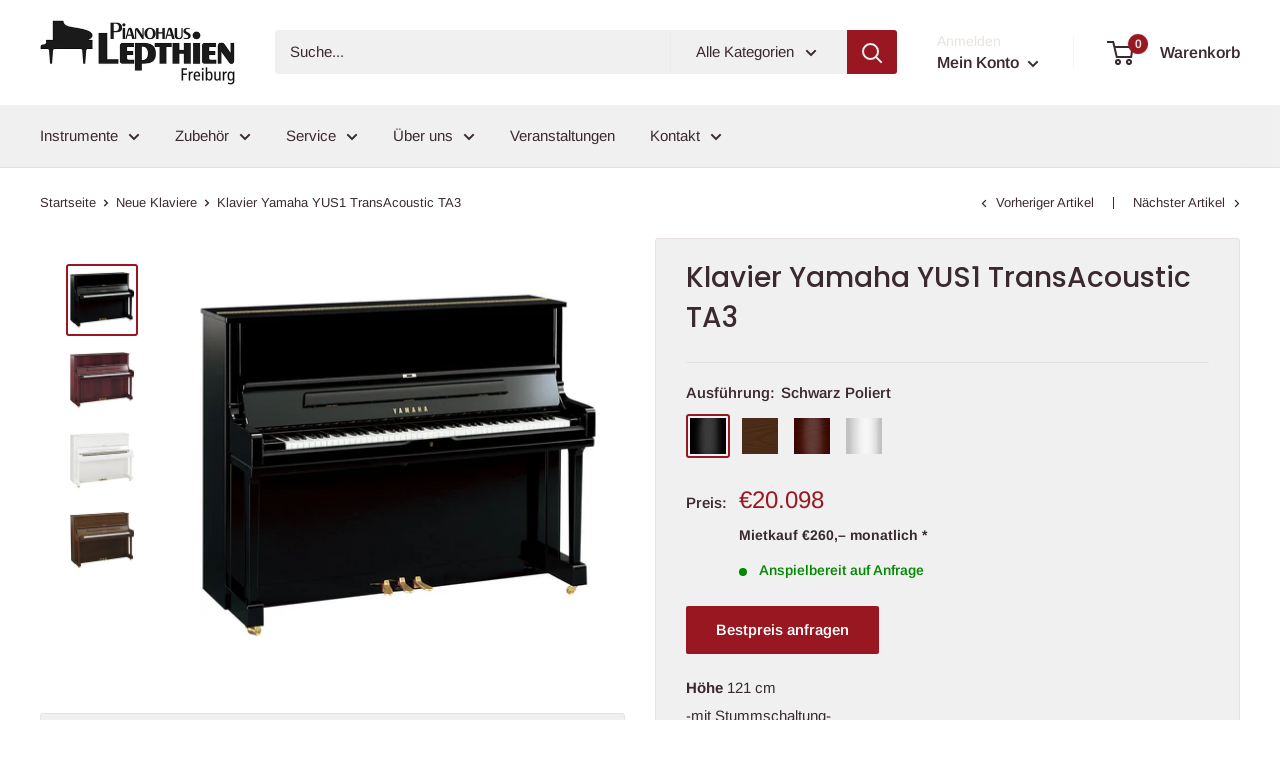

--- FILE ---
content_type: text/html; charset=utf-8
request_url: https://www.lepthien.de/collections/neue-klaviere/products/klavier-yamaha-yus1-transacoustic-ta2
body_size: 31888
content:
<!doctype html>

<html class="no-js" lang="de">
  <head>
    <meta charset="utf-8">
    <meta name="viewport" content="width=device-width, initial-scale=1.0, height=device-height, minimum-scale=1.0, maximum-scale=1.0">
    <meta name="theme-color" content="#991720">
    
    <!-- Google Tag Manager -->
      <script>(function(w,d,s,l,i){w[l]=w[l]||[];w[l].push({'gtm.start':
      new Date().getTime(),event:'gtm.js'});var f=d.getElementsByTagName(s)[0],
      j=d.createElement(s),dl=l!='dataLayer'?'&l='+l:'';j.async=true;j.src=
      'https://www.googletagmanager.com/gtm.js?id='+i+dl;f.parentNode.insertBefore(j,f);
      })(window,document,'script','dataLayer','GTM-PFQ2HK4R');
      gtag('config', 'AW-11216248404');
      </script>
    <!-- End Google Tag Manager --><title>Klavier Yamaha YUS1 TransAcoustic TA3
</title><meta name="description" content="Yamaha YUS1 TransAcoustic TA3 Gebaut mit viel Geduld, Sorgfalt und der bekannten Handwerkskunst von Yamaha. Für diejenigen, die den allerbesten Klang erwarten, bietet das YUS1 die herausragende musikalische Leistung und Qualität von Yamaha. Dieses Instrument ist in folgenden Ausführungen erhältlich:-Schwarz poliert Tra"><link rel="canonical" href="https://www.lepthien.de/products/klavier-yamaha-yus1-transacoustic-ta2"><link rel="shortcut icon" href="//www.lepthien.de/cdn/shop/files/Unbenannt_ultima_faza_96x96.png?v=1614355456" type="image/png"><link rel="preload" as="style" href="//www.lepthien.de/cdn/shop/t/8/assets/theme.css?v=2036964463410161291696231362">
    <link rel="preconnect" href="https://cdn.shopify.com">
    <link rel="preconnect" href="https://fonts.shopifycdn.com">
    <link rel="dns-prefetch" href="https://productreviews.shopifycdn.com">
    <link rel="dns-prefetch" href="https://ajax.googleapis.com">
    <link rel="dns-prefetch" href="https://maps.googleapis.com">
    <link rel="dns-prefetch" href="https://maps.gstatic.com">

    <meta property="og:type" content="product">
  <meta property="og:title" content="Klavier Yamaha YUS1 TransAcoustic TA3"><meta property="og:image" content="http://www.lepthien.de/cdn/shop/products/818C26B158C54422917F21F7533D17A2_12073_735x735_d5fb44ef65d341b85b1102224eaa5720.jpg?v=1600158039">
    <meta property="og:image:secure_url" content="https://www.lepthien.de/cdn/shop/products/818C26B158C54422917F21F7533D17A2_12073_735x735_d5fb44ef65d341b85b1102224eaa5720.jpg?v=1600158039">
    <meta property="og:image:width" content="735">
    <meta property="og:image:height" content="735"><meta property="product:price:amount" content="20.098,00">
  <meta property="product:price:currency" content="EUR"><meta property="og:description" content="Yamaha YUS1 TransAcoustic TA3 Gebaut mit viel Geduld, Sorgfalt und der bekannten Handwerkskunst von Yamaha. Für diejenigen, die den allerbesten Klang erwarten, bietet das YUS1 die herausragende musikalische Leistung und Qualität von Yamaha. Dieses Instrument ist in folgenden Ausführungen erhältlich:-Schwarz poliert Tra"><meta property="og:url" content="https://www.lepthien.de/products/klavier-yamaha-yus1-transacoustic-ta2">
<meta property="og:site_name" content="Pianohaus Lepthien"><meta name="twitter:card" content="summary"><meta name="twitter:title" content="Klavier Yamaha YUS1 TransAcoustic TA3">
  <meta name="twitter:description" content="Yamaha YUS1 TransAcoustic TA3 Gebaut mit viel Geduld, Sorgfalt und der bekannten Handwerkskunst von Yamaha. Für diejenigen, die den allerbesten Klang erwarten, bietet das YUS1 die herausragende musikalische Leistung und Qualität von Yamaha. Dieses Instrument ist in folgenden Ausführungen erhältlich:-Schwarz poliert TransAcoustic mit SH3 Silent (PE TA3) €  20.098,---Weiss poliert TransAcoustic mit SH3 Silent (PWH TA3) € 21.144,---Nussbaum Seidenmatt TransAcoustic mit SH3 (SAW TA3) € 21.144,---Mahagoniartig dunkel Hochglanz TransAcoustic mit SH3 Silent (PM TA3) € 21.144,-- Weitere Produktinformationen und Videos finden Sie auf der Webseite von Yamaha. YUS-Serie Die YUS-Serie hebt die Leistung und Qualität von Klavieren auf eine neue Stufe. Das Produktions-Knowhow des Yamaha-Konzertklaviers SU7 hat die Herstellung eines Klaviers mit einem überlegenen Klang ermöglicht: ein wunderschön gearbeitetes Instrument mit einem inspirierenden, vollen Klang und einer hervorragenden Ausgewogenheit. Die Schlichtheit des Gehäuses verleiht auch der leisesten Note eine herrliche Akustik, und die speziell entwickelten">
  <meta name="twitter:image" content="https://www.lepthien.de/cdn/shop/products/818C26B158C54422917F21F7533D17A2_12073_735x735_d5fb44ef65d341b85b1102224eaa5720_600x600_crop_center.jpg?v=1600158039">
    <link rel="preload" href="//www.lepthien.de/cdn/fonts/poppins/poppins_n5.ad5b4b72b59a00358afc706450c864c3c8323842.woff2" as="font" type="font/woff2" crossorigin>
<link rel="preload" href="//www.lepthien.de/cdn/fonts/arimo/arimo_n4.a7efb558ca22d2002248bbe6f302a98edee38e35.woff2" as="font" type="font/woff2" crossorigin>
<link rel="preload" href="//www.lepthien.de/cdn/shop/t/8/assets/font-theme-star.woff2?v=176977276741202493121696231362" as="font" type="font/woff2" crossorigin><link rel="preload" href="//www.lepthien.de/cdn/fonts/poppins/poppins_i5.6acfce842c096080e34792078ef3cb7c3aad24d4.woff2" as="font" type="font/woff2" crossorigin><link rel="preload" href="//www.lepthien.de/cdn/fonts/arimo/arimo_n7.1d2d0638e6a1228d86beb0e10006e3280ccb2d04.woff2" as="font" type="font/woff2" crossorigin><link rel="preload" href="//www.lepthien.de/cdn/fonts/arimo/arimo_i4.438ddb21a1b98c7230698d70dc1a21df235701b2.woff2" as="font" type="font/woff2" crossorigin><link rel="preload" href="//www.lepthien.de/cdn/fonts/arimo/arimo_i7.b9f09537c29041ec8d51f8cdb7c9b8e4f1f82cb1.woff2" as="font" type="font/woff2" crossorigin><link rel="preload" href="//www.lepthien.de/cdn/fonts/arimo/arimo_n6.9c18b0befd86597f319b7d7f925727d04c262b32.woff2" as="font" type="font/woff2" crossorigin><style>
  /* We load the font used for the integration with Shopify Reviews to load our own stars */
  @font-face {
    font-family: "font-theme-star";
    src: url(//www.lepthien.de/cdn/shop/t/8/assets/font-theme-star.eot?v=178649971611478077551696231362);
    src: url(//www.lepthien.de/cdn/shop/t/8/assets/font-theme-star.eot?%23iefix&v=178649971611478077551696231362) format("embedded-opentype"), url(//www.lepthien.de/cdn/shop/t/8/assets/font-theme-star.woff2?v=176977276741202493121696231362) format("woff2"), url(//www.lepthien.de/cdn/shop/t/8/assets/font-theme-star.ttf?v=17527569363257290761696231362) format("truetype");
    font-weight: normal;
    font-style: normal;
    font-display: fallback;
  }

  @font-face {
  font-family: Poppins;
  font-weight: 500;
  font-style: normal;
  font-display: fallback;
  src: url("//www.lepthien.de/cdn/fonts/poppins/poppins_n5.ad5b4b72b59a00358afc706450c864c3c8323842.woff2") format("woff2"),
       url("//www.lepthien.de/cdn/fonts/poppins/poppins_n5.33757fdf985af2d24b32fcd84c9a09224d4b2c39.woff") format("woff");
}

  @font-face {
  font-family: Arimo;
  font-weight: 400;
  font-style: normal;
  font-display: fallback;
  src: url("//www.lepthien.de/cdn/fonts/arimo/arimo_n4.a7efb558ca22d2002248bbe6f302a98edee38e35.woff2") format("woff2"),
       url("//www.lepthien.de/cdn/fonts/arimo/arimo_n4.0da809f7d1d5ede2a73be7094ac00741efdb6387.woff") format("woff");
}

@font-face {
  font-family: Arimo;
  font-weight: 600;
  font-style: normal;
  font-display: fallback;
  src: url("//www.lepthien.de/cdn/fonts/arimo/arimo_n6.9c18b0befd86597f319b7d7f925727d04c262b32.woff2") format("woff2"),
       url("//www.lepthien.de/cdn/fonts/arimo/arimo_n6.422bf6679b81a8bfb1b25d19299a53688390c2b9.woff") format("woff");
}

@font-face {
  font-family: Poppins;
  font-weight: 500;
  font-style: italic;
  font-display: fallback;
  src: url("//www.lepthien.de/cdn/fonts/poppins/poppins_i5.6acfce842c096080e34792078ef3cb7c3aad24d4.woff2") format("woff2"),
       url("//www.lepthien.de/cdn/fonts/poppins/poppins_i5.a49113e4fe0ad7fd7716bd237f1602cbec299b3c.woff") format("woff");
}


  @font-face {
  font-family: Arimo;
  font-weight: 700;
  font-style: normal;
  font-display: fallback;
  src: url("//www.lepthien.de/cdn/fonts/arimo/arimo_n7.1d2d0638e6a1228d86beb0e10006e3280ccb2d04.woff2") format("woff2"),
       url("//www.lepthien.de/cdn/fonts/arimo/arimo_n7.f4b9139e8eac4a17b38b8707044c20f54c3be479.woff") format("woff");
}

  @font-face {
  font-family: Arimo;
  font-weight: 400;
  font-style: italic;
  font-display: fallback;
  src: url("//www.lepthien.de/cdn/fonts/arimo/arimo_i4.438ddb21a1b98c7230698d70dc1a21df235701b2.woff2") format("woff2"),
       url("//www.lepthien.de/cdn/fonts/arimo/arimo_i4.0e1908a0dc1ec32fabb5a03a0c9ee2083f82e3d7.woff") format("woff");
}

  @font-face {
  font-family: Arimo;
  font-weight: 700;
  font-style: italic;
  font-display: fallback;
  src: url("//www.lepthien.de/cdn/fonts/arimo/arimo_i7.b9f09537c29041ec8d51f8cdb7c9b8e4f1f82cb1.woff2") format("woff2"),
       url("//www.lepthien.de/cdn/fonts/arimo/arimo_i7.ec659fc855f754fd0b1bd052e606bba1058f73da.woff") format("woff");
}


  :root {
    --default-text-font-size : 15px;
    --base-text-font-size    : 15px;
    --heading-font-family    : Poppins, sans-serif;
    --heading-font-weight    : 500;
    --heading-font-style     : normal;
    --text-font-family       : Arimo, sans-serif;
    --text-font-weight       : 400;
    --text-font-style        : normal;
    --text-font-bolder-weight: 600;
    --text-link-decoration   : underline;

    --text-color               : #3a2a2f;
    --text-color-rgb           : 58, 42, 47;
    --heading-color            : #3a2a2f;
    --border-color             : #e7e2de;
    --border-color-rgb         : 231, 226, 222;
    --form-border-color        : #dcd5cf;
    --accent-color             : #991720;
    --accent-color-rgb         : 153, 23, 32;
    --link-color               : #991720;
    --link-color-hover         : #560d12;
    --background               : #ffffff;
    --secondary-background     : #f0f0f0;
    --secondary-background-rgb : 240, 240, 240;
    --accent-background        : rgba(153, 23, 32, 0.08);

    --error-color       : #f71b1b;
    --error-background  : rgba(247, 27, 27, 0.07);
    --success-color     : #48b448;
    --success-background: rgba(72, 180, 72, 0.11);

    --primary-button-background      : #991720;
    --primary-button-background-rgb  : 153, 23, 32;
    --primary-button-text-color      : #ffffff;
    --secondary-button-background    : #3a2a2f;
    --secondary-button-background-rgb: 58, 42, 47;
    --secondary-button-text-color    : #ffffff;

    --header-background      : #ffffff;
    --header-text-color      : #3a2a2f;
    --header-light-text-color: #e9e2dd;
    --header-border-color    : rgba(233, 226, 221, 0.3);
    --header-accent-color    : #991720;

    --flickity-arrow-color: #bcaea3;--product-on-sale-accent           : #ee0000;
    --product-on-sale-accent-rgb       : 238, 0, 0;
    --product-on-sale-color            : #ffffff;
    --product-in-stock-color           : #008a00;
    --product-low-stock-color          : #ee0000;
    --product-sold-out-color           : #d1d1d4;
    --product-custom-label-1-background: #ff6128;
    --product-custom-label-1-color     : #ffffff;
    --product-custom-label-2-background: #a95ebe;
    --product-custom-label-2-color     : #ffffff;
    --product-review-star-color        : #ffb647;

    --mobile-container-gutter : 20px;
    --desktop-container-gutter: 40px;
  }
</style>

<script>
  // IE11 does not have support for CSS variables, so we have to polyfill them
  if (!(((window || {}).CSS || {}).supports && window.CSS.supports('(--a: 0)'))) {
    const script = document.createElement('script');
    script.type = 'text/javascript';
    script.src = 'https://cdn.jsdelivr.net/npm/css-vars-ponyfill@2';
    script.onload = function() {
      cssVars({});
    };

    document.getElementsByTagName('head')[0].appendChild(script);
  }
</script>

    <script>window.performance && window.performance.mark && window.performance.mark('shopify.content_for_header.start');</script><meta name="google-site-verification" content="OZ6jOTCdYqr5H2ajzYxPF5oVIQKH2NiNvgyQYqQlCvE">
<meta id="shopify-digital-wallet" name="shopify-digital-wallet" content="/45541851290/digital_wallets/dialog">
<meta name="shopify-checkout-api-token" content="f06463a36241ec4c6d00a5a2f17b213b">
<meta id="in-context-paypal-metadata" data-shop-id="45541851290" data-venmo-supported="false" data-environment="production" data-locale="de_DE" data-paypal-v4="true" data-currency="EUR">
<link rel="alternate" hreflang="x-default" href="https://www.lepthien.de/products/klavier-yamaha-yus1-transacoustic-ta2">
<link rel="alternate" hreflang="de" href="https://www.lepthien.de/products/klavier-yamaha-yus1-transacoustic-ta2">
<link rel="alternate" hreflang="de-CH" href="https://www.lepthien.ch/products/klavier-yamaha-yus1-transacoustic-ta2">
<link rel="alternate" type="application/json+oembed" href="https://www.lepthien.de/products/klavier-yamaha-yus1-transacoustic-ta2.oembed">
<script async="async" src="/checkouts/internal/preloads.js?locale=de-DE"></script>
<link rel="preconnect" href="https://shop.app" crossorigin="anonymous">
<script async="async" src="https://shop.app/checkouts/internal/preloads.js?locale=de-DE&shop_id=45541851290" crossorigin="anonymous"></script>
<script id="apple-pay-shop-capabilities" type="application/json">{"shopId":45541851290,"countryCode":"DE","currencyCode":"EUR","merchantCapabilities":["supports3DS"],"merchantId":"gid:\/\/shopify\/Shop\/45541851290","merchantName":"Pianohaus Lepthien","requiredBillingContactFields":["postalAddress","email"],"requiredShippingContactFields":["postalAddress","email"],"shippingType":"shipping","supportedNetworks":["visa","maestro","masterCard","amex"],"total":{"type":"pending","label":"Pianohaus Lepthien","amount":"1.00"},"shopifyPaymentsEnabled":true,"supportsSubscriptions":true}</script>
<script id="shopify-features" type="application/json">{"accessToken":"f06463a36241ec4c6d00a5a2f17b213b","betas":["rich-media-storefront-analytics"],"domain":"www.lepthien.de","predictiveSearch":true,"shopId":45541851290,"locale":"de"}</script>
<script>var Shopify = Shopify || {};
Shopify.shop = "pianohaus-lepthien.myshopify.com";
Shopify.locale = "de";
Shopify.currency = {"active":"EUR","rate":"1.0"};
Shopify.country = "DE";
Shopify.theme = {"name":"Warehouse 1.5","id":143938126089,"schema_name":"Warehouse","schema_version":"1.9.19","theme_store_id":871,"role":"main"};
Shopify.theme.handle = "null";
Shopify.theme.style = {"id":null,"handle":null};
Shopify.cdnHost = "www.lepthien.de/cdn";
Shopify.routes = Shopify.routes || {};
Shopify.routes.root = "/";</script>
<script type="module">!function(o){(o.Shopify=o.Shopify||{}).modules=!0}(window);</script>
<script>!function(o){function n(){var o=[];function n(){o.push(Array.prototype.slice.apply(arguments))}return n.q=o,n}var t=o.Shopify=o.Shopify||{};t.loadFeatures=n(),t.autoloadFeatures=n()}(window);</script>
<script>
  window.ShopifyPay = window.ShopifyPay || {};
  window.ShopifyPay.apiHost = "shop.app\/pay";
  window.ShopifyPay.redirectState = null;
</script>
<script id="shop-js-analytics" type="application/json">{"pageType":"product"}</script>
<script defer="defer" async type="module" src="//www.lepthien.de/cdn/shopifycloud/shop-js/modules/v2/client.init-shop-cart-sync_e98Ab_XN.de.esm.js"></script>
<script defer="defer" async type="module" src="//www.lepthien.de/cdn/shopifycloud/shop-js/modules/v2/chunk.common_Pcw9EP95.esm.js"></script>
<script defer="defer" async type="module" src="//www.lepthien.de/cdn/shopifycloud/shop-js/modules/v2/chunk.modal_CzmY4ZhL.esm.js"></script>
<script type="module">
  await import("//www.lepthien.de/cdn/shopifycloud/shop-js/modules/v2/client.init-shop-cart-sync_e98Ab_XN.de.esm.js");
await import("//www.lepthien.de/cdn/shopifycloud/shop-js/modules/v2/chunk.common_Pcw9EP95.esm.js");
await import("//www.lepthien.de/cdn/shopifycloud/shop-js/modules/v2/chunk.modal_CzmY4ZhL.esm.js");

  window.Shopify.SignInWithShop?.initShopCartSync?.({"fedCMEnabled":true,"windoidEnabled":true});

</script>
<script>
  window.Shopify = window.Shopify || {};
  if (!window.Shopify.featureAssets) window.Shopify.featureAssets = {};
  window.Shopify.featureAssets['shop-js'] = {"shop-cart-sync":["modules/v2/client.shop-cart-sync_DazCVyJ3.de.esm.js","modules/v2/chunk.common_Pcw9EP95.esm.js","modules/v2/chunk.modal_CzmY4ZhL.esm.js"],"init-fed-cm":["modules/v2/client.init-fed-cm_D0AulfmK.de.esm.js","modules/v2/chunk.common_Pcw9EP95.esm.js","modules/v2/chunk.modal_CzmY4ZhL.esm.js"],"shop-cash-offers":["modules/v2/client.shop-cash-offers_BISyWFEA.de.esm.js","modules/v2/chunk.common_Pcw9EP95.esm.js","modules/v2/chunk.modal_CzmY4ZhL.esm.js"],"shop-login-button":["modules/v2/client.shop-login-button_D_c1vx_E.de.esm.js","modules/v2/chunk.common_Pcw9EP95.esm.js","modules/v2/chunk.modal_CzmY4ZhL.esm.js"],"pay-button":["modules/v2/client.pay-button_CHADzJ4g.de.esm.js","modules/v2/chunk.common_Pcw9EP95.esm.js","modules/v2/chunk.modal_CzmY4ZhL.esm.js"],"shop-button":["modules/v2/client.shop-button_CQnD2U3v.de.esm.js","modules/v2/chunk.common_Pcw9EP95.esm.js","modules/v2/chunk.modal_CzmY4ZhL.esm.js"],"avatar":["modules/v2/client.avatar_BTnouDA3.de.esm.js"],"init-windoid":["modules/v2/client.init-windoid_CmA0-hrC.de.esm.js","modules/v2/chunk.common_Pcw9EP95.esm.js","modules/v2/chunk.modal_CzmY4ZhL.esm.js"],"init-shop-for-new-customer-accounts":["modules/v2/client.init-shop-for-new-customer-accounts_BCzC_Mib.de.esm.js","modules/v2/client.shop-login-button_D_c1vx_E.de.esm.js","modules/v2/chunk.common_Pcw9EP95.esm.js","modules/v2/chunk.modal_CzmY4ZhL.esm.js"],"init-shop-email-lookup-coordinator":["modules/v2/client.init-shop-email-lookup-coordinator_DYzOit4u.de.esm.js","modules/v2/chunk.common_Pcw9EP95.esm.js","modules/v2/chunk.modal_CzmY4ZhL.esm.js"],"init-shop-cart-sync":["modules/v2/client.init-shop-cart-sync_e98Ab_XN.de.esm.js","modules/v2/chunk.common_Pcw9EP95.esm.js","modules/v2/chunk.modal_CzmY4ZhL.esm.js"],"shop-toast-manager":["modules/v2/client.shop-toast-manager_Bc-1elH8.de.esm.js","modules/v2/chunk.common_Pcw9EP95.esm.js","modules/v2/chunk.modal_CzmY4ZhL.esm.js"],"init-customer-accounts":["modules/v2/client.init-customer-accounts_CqlRHmZs.de.esm.js","modules/v2/client.shop-login-button_D_c1vx_E.de.esm.js","modules/v2/chunk.common_Pcw9EP95.esm.js","modules/v2/chunk.modal_CzmY4ZhL.esm.js"],"init-customer-accounts-sign-up":["modules/v2/client.init-customer-accounts-sign-up_DZmBw6yB.de.esm.js","modules/v2/client.shop-login-button_D_c1vx_E.de.esm.js","modules/v2/chunk.common_Pcw9EP95.esm.js","modules/v2/chunk.modal_CzmY4ZhL.esm.js"],"shop-follow-button":["modules/v2/client.shop-follow-button_Cx-w7rSq.de.esm.js","modules/v2/chunk.common_Pcw9EP95.esm.js","modules/v2/chunk.modal_CzmY4ZhL.esm.js"],"checkout-modal":["modules/v2/client.checkout-modal_Djjmh8qM.de.esm.js","modules/v2/chunk.common_Pcw9EP95.esm.js","modules/v2/chunk.modal_CzmY4ZhL.esm.js"],"shop-login":["modules/v2/client.shop-login_DMZMgoZf.de.esm.js","modules/v2/chunk.common_Pcw9EP95.esm.js","modules/v2/chunk.modal_CzmY4ZhL.esm.js"],"lead-capture":["modules/v2/client.lead-capture_SqejaEd8.de.esm.js","modules/v2/chunk.common_Pcw9EP95.esm.js","modules/v2/chunk.modal_CzmY4ZhL.esm.js"],"payment-terms":["modules/v2/client.payment-terms_DUeEqFTJ.de.esm.js","modules/v2/chunk.common_Pcw9EP95.esm.js","modules/v2/chunk.modal_CzmY4ZhL.esm.js"]};
</script>
<script>(function() {
  var isLoaded = false;
  function asyncLoad() {
    if (isLoaded) return;
    isLoaded = true;
    var urls = ["https:\/\/easygdpr.b-cdn.net\/v\/1553540745\/gdpr.min.js?shop=pianohaus-lepthien.myshopify.com","https:\/\/cdnig.addons.business\/embed\/cloud\/pianohaus-lepthien\/cziframeagent.js?v=212104101107\u0026token=sxcu222103kRGk7B\u0026shop=pianohaus-lepthien.myshopify.com"];
    for (var i = 0; i < urls.length; i++) {
      var s = document.createElement('script');
      s.type = 'text/javascript';
      s.async = true;
      s.src = urls[i];
      var x = document.getElementsByTagName('script')[0];
      x.parentNode.insertBefore(s, x);
    }
  };
  if(window.attachEvent) {
    window.attachEvent('onload', asyncLoad);
  } else {
    window.addEventListener('load', asyncLoad, false);
  }
})();</script>
<script id="__st">var __st={"a":45541851290,"offset":3600,"reqid":"e9bf5ddd-1fda-4271-bad3-5e99fc316d4c-1769080580","pageurl":"www.lepthien.de\/collections\/neue-klaviere\/products\/klavier-yamaha-yus1-transacoustic-ta2","u":"7c44a1a36943","p":"product","rtyp":"product","rid":5612497600666};</script>
<script>window.ShopifyPaypalV4VisibilityTracking = true;</script>
<script id="captcha-bootstrap">!function(){'use strict';const t='contact',e='account',n='new_comment',o=[[t,t],['blogs',n],['comments',n],[t,'customer']],c=[[e,'customer_login'],[e,'guest_login'],[e,'recover_customer_password'],[e,'create_customer']],r=t=>t.map((([t,e])=>`form[action*='/${t}']:not([data-nocaptcha='true']) input[name='form_type'][value='${e}']`)).join(','),a=t=>()=>t?[...document.querySelectorAll(t)].map((t=>t.form)):[];function s(){const t=[...o],e=r(t);return a(e)}const i='password',u='form_key',d=['recaptcha-v3-token','g-recaptcha-response','h-captcha-response',i],f=()=>{try{return window.sessionStorage}catch{return}},m='__shopify_v',_=t=>t.elements[u];function p(t,e,n=!1){try{const o=window.sessionStorage,c=JSON.parse(o.getItem(e)),{data:r}=function(t){const{data:e,action:n}=t;return t[m]||n?{data:e,action:n}:{data:t,action:n}}(c);for(const[e,n]of Object.entries(r))t.elements[e]&&(t.elements[e].value=n);n&&o.removeItem(e)}catch(o){console.error('form repopulation failed',{error:o})}}const l='form_type',E='cptcha';function T(t){t.dataset[E]=!0}const w=window,h=w.document,L='Shopify',v='ce_forms',y='captcha';let A=!1;((t,e)=>{const n=(g='f06e6c50-85a8-45c8-87d0-21a2b65856fe',I='https://cdn.shopify.com/shopifycloud/storefront-forms-hcaptcha/ce_storefront_forms_captcha_hcaptcha.v1.5.2.iife.js',D={infoText:'Durch hCaptcha geschützt',privacyText:'Datenschutz',termsText:'Allgemeine Geschäftsbedingungen'},(t,e,n)=>{const o=w[L][v],c=o.bindForm;if(c)return c(t,g,e,D).then(n);var r;o.q.push([[t,g,e,D],n]),r=I,A||(h.body.append(Object.assign(h.createElement('script'),{id:'captcha-provider',async:!0,src:r})),A=!0)});var g,I,D;w[L]=w[L]||{},w[L][v]=w[L][v]||{},w[L][v].q=[],w[L][y]=w[L][y]||{},w[L][y].protect=function(t,e){n(t,void 0,e),T(t)},Object.freeze(w[L][y]),function(t,e,n,w,h,L){const[v,y,A,g]=function(t,e,n){const i=e?o:[],u=t?c:[],d=[...i,...u],f=r(d),m=r(i),_=r(d.filter((([t,e])=>n.includes(e))));return[a(f),a(m),a(_),s()]}(w,h,L),I=t=>{const e=t.target;return e instanceof HTMLFormElement?e:e&&e.form},D=t=>v().includes(t);t.addEventListener('submit',(t=>{const e=I(t);if(!e)return;const n=D(e)&&!e.dataset.hcaptchaBound&&!e.dataset.recaptchaBound,o=_(e),c=g().includes(e)&&(!o||!o.value);(n||c)&&t.preventDefault(),c&&!n&&(function(t){try{if(!f())return;!function(t){const e=f();if(!e)return;const n=_(t);if(!n)return;const o=n.value;o&&e.removeItem(o)}(t);const e=Array.from(Array(32),(()=>Math.random().toString(36)[2])).join('');!function(t,e){_(t)||t.append(Object.assign(document.createElement('input'),{type:'hidden',name:u})),t.elements[u].value=e}(t,e),function(t,e){const n=f();if(!n)return;const o=[...t.querySelectorAll(`input[type='${i}']`)].map((({name:t})=>t)),c=[...d,...o],r={};for(const[a,s]of new FormData(t).entries())c.includes(a)||(r[a]=s);n.setItem(e,JSON.stringify({[m]:1,action:t.action,data:r}))}(t,e)}catch(e){console.error('failed to persist form',e)}}(e),e.submit())}));const S=(t,e)=>{t&&!t.dataset[E]&&(n(t,e.some((e=>e===t))),T(t))};for(const o of['focusin','change'])t.addEventListener(o,(t=>{const e=I(t);D(e)&&S(e,y())}));const B=e.get('form_key'),M=e.get(l),P=B&&M;t.addEventListener('DOMContentLoaded',(()=>{const t=y();if(P)for(const e of t)e.elements[l].value===M&&p(e,B);[...new Set([...A(),...v().filter((t=>'true'===t.dataset.shopifyCaptcha))])].forEach((e=>S(e,t)))}))}(h,new URLSearchParams(w.location.search),n,t,e,['guest_login'])})(!0,!1)}();</script>
<script integrity="sha256-4kQ18oKyAcykRKYeNunJcIwy7WH5gtpwJnB7kiuLZ1E=" data-source-attribution="shopify.loadfeatures" defer="defer" src="//www.lepthien.de/cdn/shopifycloud/storefront/assets/storefront/load_feature-a0a9edcb.js" crossorigin="anonymous"></script>
<script crossorigin="anonymous" defer="defer" src="//www.lepthien.de/cdn/shopifycloud/storefront/assets/shopify_pay/storefront-65b4c6d7.js?v=20250812"></script>
<script data-source-attribution="shopify.dynamic_checkout.dynamic.init">var Shopify=Shopify||{};Shopify.PaymentButton=Shopify.PaymentButton||{isStorefrontPortableWallets:!0,init:function(){window.Shopify.PaymentButton.init=function(){};var t=document.createElement("script");t.src="https://www.lepthien.de/cdn/shopifycloud/portable-wallets/latest/portable-wallets.de.js",t.type="module",document.head.appendChild(t)}};
</script>
<script data-source-attribution="shopify.dynamic_checkout.buyer_consent">
  function portableWalletsHideBuyerConsent(e){var t=document.getElementById("shopify-buyer-consent"),n=document.getElementById("shopify-subscription-policy-button");t&&n&&(t.classList.add("hidden"),t.setAttribute("aria-hidden","true"),n.removeEventListener("click",e))}function portableWalletsShowBuyerConsent(e){var t=document.getElementById("shopify-buyer-consent"),n=document.getElementById("shopify-subscription-policy-button");t&&n&&(t.classList.remove("hidden"),t.removeAttribute("aria-hidden"),n.addEventListener("click",e))}window.Shopify?.PaymentButton&&(window.Shopify.PaymentButton.hideBuyerConsent=portableWalletsHideBuyerConsent,window.Shopify.PaymentButton.showBuyerConsent=portableWalletsShowBuyerConsent);
</script>
<script>
  function portableWalletsCleanup(e){e&&e.src&&console.error("Failed to load portable wallets script "+e.src);var t=document.querySelectorAll("shopify-accelerated-checkout .shopify-payment-button__skeleton, shopify-accelerated-checkout-cart .wallet-cart-button__skeleton"),e=document.getElementById("shopify-buyer-consent");for(let e=0;e<t.length;e++)t[e].remove();e&&e.remove()}function portableWalletsNotLoadedAsModule(e){e instanceof ErrorEvent&&"string"==typeof e.message&&e.message.includes("import.meta")&&"string"==typeof e.filename&&e.filename.includes("portable-wallets")&&(window.removeEventListener("error",portableWalletsNotLoadedAsModule),window.Shopify.PaymentButton.failedToLoad=e,"loading"===document.readyState?document.addEventListener("DOMContentLoaded",window.Shopify.PaymentButton.init):window.Shopify.PaymentButton.init())}window.addEventListener("error",portableWalletsNotLoadedAsModule);
</script>

<script type="module" src="https://www.lepthien.de/cdn/shopifycloud/portable-wallets/latest/portable-wallets.de.js" onError="portableWalletsCleanup(this)" crossorigin="anonymous"></script>
<script nomodule>
  document.addEventListener("DOMContentLoaded", portableWalletsCleanup);
</script>

<link id="shopify-accelerated-checkout-styles" rel="stylesheet" media="screen" href="https://www.lepthien.de/cdn/shopifycloud/portable-wallets/latest/accelerated-checkout-backwards-compat.css" crossorigin="anonymous">
<style id="shopify-accelerated-checkout-cart">
        #shopify-buyer-consent {
  margin-top: 1em;
  display: inline-block;
  width: 100%;
}

#shopify-buyer-consent.hidden {
  display: none;
}

#shopify-subscription-policy-button {
  background: none;
  border: none;
  padding: 0;
  text-decoration: underline;
  font-size: inherit;
  cursor: pointer;
}

#shopify-subscription-policy-button::before {
  box-shadow: none;
}

      </style>

<script>window.performance && window.performance.mark && window.performance.mark('shopify.content_for_header.end');</script>

    <link rel="stylesheet" href="//www.lepthien.de/cdn/shop/t/8/assets/theme.css?v=2036964463410161291696231362">

    
  <script type="application/ld+json">
  {
    "@context": "http://schema.org",
    "@type": "Product",
    "offers": [{
          "@type": "Offer",
          "name": "Schwarz Poliert",
          "availability":"https://schema.org/InStock",
          "price": 20098.0,
          "priceCurrency": "EUR",
          "priceValidUntil": "2026-02-01","url": "/collections/neue-klaviere/products/klavier-yamaha-yus1-transacoustic-ta2/products/klavier-yamaha-yus1-transacoustic-ta2?variant=36221353984154"
        },
{
          "@type": "Offer",
          "name": "Nussbaum",
          "availability":"https://schema.org/InStock",
          "price": 21144.0,
          "priceCurrency": "EUR",
          "priceValidUntil": "2026-02-01","url": "/collections/neue-klaviere/products/klavier-yamaha-yus1-transacoustic-ta2/products/klavier-yamaha-yus1-transacoustic-ta2?variant=36222267261082"
        },
{
          "@type": "Offer",
          "name": "Mahagoni Poliert",
          "availability":"https://schema.org/InStock",
          "price": 21144.0,
          "priceCurrency": "EUR",
          "priceValidUntil": "2026-02-01","url": "/collections/neue-klaviere/products/klavier-yamaha-yus1-transacoustic-ta2/products/klavier-yamaha-yus1-transacoustic-ta2?variant=36222281416858"
        },
{
          "@type": "Offer",
          "name": "Weiss Poliert",
          "availability":"https://schema.org/InStock",
          "price": 21144.0,
          "priceCurrency": "EUR",
          "priceValidUntil": "2026-02-01","url": "/collections/neue-klaviere/products/klavier-yamaha-yus1-transacoustic-ta2/products/klavier-yamaha-yus1-transacoustic-ta2?variant=36222315036826"
        }
],
    "brand": {
      "name": "Pianohaus Lepthien"
    },
    "name": "Klavier Yamaha YUS1 TransAcoustic TA3",
    "description": "Yamaha YUS1 TransAcoustic TA3\nGebaut mit viel Geduld, Sorgfalt und der bekannten Handwerkskunst von Yamaha. Für diejenigen, die den allerbesten Klang erwarten, bietet das YUS1 die herausragende musikalische Leistung und Qualität von Yamaha.\nDieses Instrument ist in folgenden Ausführungen erhältlich:-Schwarz poliert TransAcoustic mit SH3 Silent (PE TA3) €  20.098,---Weiss poliert TransAcoustic mit SH3 Silent (PWH TA3) € 21.144,---Nussbaum Seidenmatt TransAcoustic mit SH3 (SAW TA3) € 21.144,---Mahagoniartig dunkel Hochglanz TransAcoustic mit SH3 Silent (PM TA3) € 21.144,--\nWeitere Produktinformationen und Videos finden Sie auf der Webseite von Yamaha.\nYUS-Serie\nDie YUS-Serie hebt die Leistung und Qualität von Klavieren auf eine neue Stufe. Das Produktions-Knowhow des Yamaha-Konzertklaviers SU7 hat die Herstellung eines Klaviers mit einem überlegenen Klang ermöglicht: ein wunderschön gearbeitetes Instrument mit einem inspirierenden, vollen Klang und einer hervorragenden Ausgewogenheit. Die Schlichtheit des Gehäuses verleiht auch der leisesten Note eine herrliche Akustik, und die speziell entwickelten Hämmerköpfe sorgen für eine wundervolle Klangfülle. Und das schlichte aber sorgfältige Design rundet das Bild eines Klaviers ab, welches das Spiel sowohl von Berufsmusikern als auch von Hobbypianisten verbessert.",
    "category": "Klaviere",
    "url": "/collections/neue-klaviere/products/klavier-yamaha-yus1-transacoustic-ta2/products/klavier-yamaha-yus1-transacoustic-ta2",
    "sku": "",
    "image": {
      "@type": "ImageObject",
      "url": "https://www.lepthien.de/cdn/shop/products/818C26B158C54422917F21F7533D17A2_12073_735x735_d5fb44ef65d341b85b1102224eaa5720_1024x.jpg?v=1600158039",
      "image": "https://www.lepthien.de/cdn/shop/products/818C26B158C54422917F21F7533D17A2_12073_735x735_d5fb44ef65d341b85b1102224eaa5720_1024x.jpg?v=1600158039",
      "name": "Klavier Yamaha YUS1 TransAcoustic TA3",
      "width": "1024",
      "height": "1024"
    }
  }
  </script>



  <script type="application/ld+json">
  {
    "@context": "http://schema.org",
    "@type": "BreadcrumbList",
  "itemListElement": [{
      "@type": "ListItem",
      "position": 1,
      "name": "Startseite",
      "item": "https://www.lepthien.de"
    },{
          "@type": "ListItem",
          "position": 2,
          "name": "Neue Klaviere",
          "item": "https://www.lepthien.de/collections/neue-klaviere"
        }, {
          "@type": "ListItem",
          "position": 3,
          "name": "Klavier Yamaha YUS1 TransAcoustic TA3",
          "item": "https://www.lepthien.de/collections/neue-klaviere/products/klavier-yamaha-yus1-transacoustic-ta2"
        }]
  }
  </script>


    <script>
      // This allows to expose several variables to the global scope, to be used in scripts
      window.theme = {
        pageType: "product",
        cartCount: 0,
        moneyFormat: "€{{amount_with_comma_separator}}",
        moneyWithCurrencyFormat: "€{{amount_with_comma_separator}} EUR",
        showDiscount: true,
        discountMode: "percentage",
        searchMode: "product",
        cartType: "drawer"
      };

      window.routes = {
        rootUrl: "\/",
        cartUrl: "\/cart",
        cartAddUrl: "\/cart\/add",
        cartChangeUrl: "\/cart\/change",
        searchUrl: "\/search",
        productRecommendationsUrl: "\/recommendations\/products"
      };

      window.languages = {
        collectionOnSaleLabel: "Angebot!",
        productFormUnavailable: "Nicht Verfügbar",
        productFormAddToCart: "In den Warenkorb",
        productFormSoldOut: "Ausverkauft",
        shippingEstimatorNoResults: "Kein Versand möglich für diese Adresse",
        shippingEstimatorOneResult: "Keine Lieferzeitangabe für diese Adresse",
        shippingEstimatorMultipleResults: "Es gibt {{count}} Lieferungzeitangaben für diese Adresse:",
        shippingEstimatorErrors: "Es gibt einige Fehler:"
      };

      window.lazySizesConfig = {
        loadHidden: false,
        hFac: 0.8,
        expFactor: 3,
        customMedia: {
          '--phone': '(max-width: 640px)',
          '--tablet': '(min-width: 641px) and (max-width: 1023px)',
          '--lap': '(min-width: 1024px)'
        }
      };

      document.documentElement.className = document.documentElement.className.replace('no-js', 'js');
    </script><script src="//polyfill-fastly.net/v3/polyfill.min.js?unknown=polyfill&features=fetch,Element.prototype.closest,Element.prototype.matches,Element.prototype.remove,Element.prototype.classList,Array.prototype.includes,Array.prototype.fill,String.prototype.includes,String.prototype.padStart,Object.assign,CustomEvent,Intl,URL,DOMTokenList,IntersectionObserver,IntersectionObserverEntry" defer></script>
    <script src="//www.lepthien.de/cdn/shop/t/8/assets/theme.js?v=61471839506494224151696231362" defer></script>
    <script src="//www.lepthien.de/cdn/shop/t/8/assets/custom.js?v=2839586166610164591696231362" defer></script><script>
        (function () {
          window.onpageshow = function() {
            // We force re-freshing the cart content onpageshow, as most browsers will serve a cache copy when hitting the
            // back button, which cause staled data
            document.documentElement.dispatchEvent(new CustomEvent('cart:refresh', {
              bubbles: true,
              detail: {scrollToTop: false}
            }));
          };
        })();
      </script>

  

  

  
    <script type="text/javascript">
      try {
        window.EasyGdprSettings = "{\"cookie_banner\":true,\"cookie_banner_cookiename\":\"\",\"cookie_banner_settings\":{\"size\":\"small\",\"button_text_color\":{\"opacity\":1,\"hexcode\":\"#ffffff\"},\"button_color\":{\"hexcode\":\"#991720\",\"opacity\":1},\"show_cookie_icon\":false,\"banner_text_color\":{\"opacity\":1,\"hexcode\":\"#040303\"},\"banner_color\":{\"opacity\":1,\"hexcode\":\"#ffffff\"},\"message\":\"Zur Reichweitenmessung setzen wir Cookies ein. Mit der weiteren Nutzung unserer Website erklären Sie sich mit der Verwendung von Cookies einverstanden.\",\"pp_url\":\"https:\/\/pianohaus-lepthien.myshopify.com\/pages\/datenschutzerklarung\",\"policy_link_text\":\"Mehr erfahren.\",\"langmodes\":{\"policy_link_text\":\"#custom\",\"message\":\"#custom\",\"dismiss_button_text\":\"#custom\"},\"dismiss_button_text\":\"Akzeptieren\",\"language_detection\":\"country\",\"layout\":\"block\"},\"current_theme\":\"other\",\"custom_button_position\":\"\",\"eg_display\":[\"login\",\"account\"],\"enabled\":true,\"texts\":{\"DATA_EMAIL\":\"E-Mail Adresse\",\"DATA_CITY\":\"Stadt\",\"MOD_REQUEST_THANKYOU\":\"Vielen Dank! Wir haben Ihre Anfrage erhalten und werden diese innerhalb 30 Tagen verarbeiten.\",\"DATA_PHONE\":\"Telefon\",\"ERROR_PERSONAL_DATA\":\"Leider konnten wir Ihnen Ihre persönlichen Daten nicht erfolgreich zukommen lassen. Probieren Sie es erneut oder kontaktieren Sie den Geschäftsführer.\",\"EMAIL_ACC_SUBJECT_ADMIN\":\"Persönliche Daten anfordern\",\"DATA_COUNTRY\":\"Land\",\"CONFIRM_DELETE_CANCEL_TEXT\":\"Abbrechen\",\"DATA_FIRST_NAME\":\"Vorname\",\"FEEDBACK_SUCCESS_TITLE\":\"Ihr Vorgang wurde erfolgreich abgeschlossen!\",\"CONFIRM_DELETE_TITLE\":\"Persönliche Daten löschen?\",\"DATA_LAST_NAME\":\"Nachname\",\"REQUEST_PERSONAL_DATA_HANDLE\":\"personliche-Daten-anfordern\",\"ERROR_REQUEST_PROBLEM\":\"Leider gab es einen Fehler, Ihre Anfrage wurde nicht versendet. Bitte kontaktieren Sie den Geschäftsführer.\",\"ACC_REQUEST_THANKYOU\":\"Vielen Dank für Ihre Anfrage. Wir melden uns in Kürze per E-Mail bei Ihnen.\",\"DATA_IP\":\"IP-Adresse\",\"CONFIRM_DELETE\":\"Sind Sie sicher, dass Sie Ihre persönlichen Daten löschen möchten?\",\"EMAIL_MOD_SUBJECT\":\"Persönliche Daten bearbeiten\",\"NO_DATA\":\"Keine persönliche Daten vorhanden.\",\"BUTTON_ACCESS\":\"Zugang zu meinen persönlichen Daten\",\"COMMENT_MISSING\":\"Bitte bennen Sie die persönlichen Daten, welche bearbeitet werden müssen.\",\"CONFIRM_DELETE_BUTTON_TEXT\":\"Ja, ich möchte meine persönliche Daten löschen!\",\"DATA_DATE\":\"Persönliche Daten\",\"EMAIL_INVALID\":\"Bitte geben Sie eine gültige E-Mail Adresse an.\",\"DEL_REQUEST_THANKYOU\":\"Vielen Dank! Wir haben Ihre Anfrage bekommen. Ihre persönliche Daten werden innerhalb 30 Tagen gelöscht.\",\"EMAIL_DEL_SUBJECT\":\"Persönliche Daten löschen\",\"BUTTON_EDIT\":\"Persönliche Daten bearbeiten\",\"MY_PERSONAL_DATA_HANDLE\":\"meine-personlichen-Daten\",\"BUTTON_DELETE\":\"Persönliche Daten löschen\",\"EMAIL_ACC_HTML\":\"\u003c!DOCTYPE html\u003e\\n\u003chtml\u003e\\n\u003chead\u003e\\n    \u003ctitle\u003eIhre persönlioche Daten\u003c\/title\u003e\\n    \u003cmeta http-equiv=\\\"Content-Type\\\" content=\\\"text\/html; charset=UTF-8\\\"\u003e\\n    \u003cmeta name=\\\"viewport\\\" content=\\\"width=device-width\\\"\u003e\\n    \u003cstyle\u003e\\n    .button { width: 260px;font-family:sans-serif;font-size:14px;vertical-align:top;background-color:#3498db;border-radius:5px;text-align:center }\\n    .button_link { display:inline-block;color:#ffffff;background-color:#3498db;border:solid 1px #3498db;border-radius:5px;box-sizing:border-box;text-decoration:none;font-size:14px;font-weight:bold;margin:0;padding:12px 25px;text-transform:capitalize;border-color:#3498db }\\n    \u003c\/style\u003e\\n\u003c\/head\u003e\\n\u003cbody\u003e\\n    \u003ctable border=\\\"0\\\" cellpadding=\\\"0\\\" cellspacing=\\\"0\\\" height=\\\"100%\\\" width=\\\"100%\\\" id=\\\"body_table\\\"\u003e\\n    \u003ctr\u003e\\n        \u003ctd align=\\\"left\\\" valign=\\\"top\\\"\u003e\\n            \u003ctable border=\\\"0\\\" cellpadding=\\\"20\\\" cellspacing=\\\"0\\\" width=\\\"90%\\\" id=\\\"content\\\"\u003e\\n            \u003ctr\u003e\\n            \u003ctd align=\\\"left\\\" valign=\\\"top\\\"\u003e\\n                \u003ch1\u003e{SHOP_NAME}\u003c\/h1\u003e\\n                \u003ch2\u003eVielen Dank für Ihre Kontaktaufnahme\u003c\/h2\u003e\\n                Sie möchten Zugriff auf Ihre persönlichen Daten haben.  Klicken Sie auf die Schaltfläche unten und Sie können Ihre persönlichen Daten vom \u003ca href=\\\"{storeurl}\\\"\u003eunseren Webshop\u003c\/a\u003e ansehen, bearbeiten oder löschen.\\n            \u003cdiv class=\\\"button\\\"\u003e \u003ca href=\\\"{personaldataurl}\\\" class=\\\"button_link\\\" target=\\\"_blank\\\"\u003eÜberprüfen Sie Ihre persönlichen Daten\u003c\/a\u003e\u003c\/div\u003e\\n            \u003cdiv style=\\\"margin-top: 20px; padding-top: 20px; border-top-width: 1px; border-top-color: #e5e5e5; border-top-style: solid;\\\"\u003e\\n            \u003cp class=\\\"disclaimer__subtext\\\" style=\\\"color: #999; line-height: 150%; font-size: 14px; margin: 0;\\\"\u003eBei weitere Fragen kontaktieren Sie uns! \u003ca href=\\\"mailto:{SHOP_EMAIL}\\\" style=\\\"font-size: 14px; text-decoration: none; color: #1990C6;\\\"\u003e{SHOP_EMAIL}\u003c\/a\u003e\u003c\/p\u003e\\n            \u003c\/div\u003e\\n            \u003c\/td\u003e\\n            \u003c\/tr\u003e\\n        \u003c\/table\u003e\\n        \u003c\/td\u003e\\n    \u003c\/tr\u003e\\n    \u003c\/table\u003e\\n\u003c\/body\u003e\\n\u003c\/html\u003e\",\"DATA_ADDRESS\":\"Adresse\",\"DATA_ZIP\":\"Postleitzahl\",\"EMAIL_ACC_SUBJECT\":\"Persönliche Daten anfordern\",\"FEEDBACK_BUTTON\":\"Abschliessen\",\"BUTTON_MY\":\"Persönliche Daten anfordern\",\"BUTTON_DOWNLOAD\":\"Persönliche Daten herunterladen\",\"FEEDBACK_ERROR_TITLE\":\"Fehler...\",\"EDIT_PERSONAL_DATA_HANDLE\":\"personliche-Daten-bearbeiten\"}}";
      } catch (error) {}
    </script>
  



<link href="https://monorail-edge.shopifysvc.com" rel="dns-prefetch">
<script>(function(){if ("sendBeacon" in navigator && "performance" in window) {try {var session_token_from_headers = performance.getEntriesByType('navigation')[0].serverTiming.find(x => x.name == '_s').description;} catch {var session_token_from_headers = undefined;}var session_cookie_matches = document.cookie.match(/_shopify_s=([^;]*)/);var session_token_from_cookie = session_cookie_matches && session_cookie_matches.length === 2 ? session_cookie_matches[1] : "";var session_token = session_token_from_headers || session_token_from_cookie || "";function handle_abandonment_event(e) {var entries = performance.getEntries().filter(function(entry) {return /monorail-edge.shopifysvc.com/.test(entry.name);});if (!window.abandonment_tracked && entries.length === 0) {window.abandonment_tracked = true;var currentMs = Date.now();var navigation_start = performance.timing.navigationStart;var payload = {shop_id: 45541851290,url: window.location.href,navigation_start,duration: currentMs - navigation_start,session_token,page_type: "product"};window.navigator.sendBeacon("https://monorail-edge.shopifysvc.com/v1/produce", JSON.stringify({schema_id: "online_store_buyer_site_abandonment/1.1",payload: payload,metadata: {event_created_at_ms: currentMs,event_sent_at_ms: currentMs}}));}}window.addEventListener('pagehide', handle_abandonment_event);}}());</script>
<script id="web-pixels-manager-setup">(function e(e,d,r,n,o){if(void 0===o&&(o={}),!Boolean(null===(a=null===(i=window.Shopify)||void 0===i?void 0:i.analytics)||void 0===a?void 0:a.replayQueue)){var i,a;window.Shopify=window.Shopify||{};var t=window.Shopify;t.analytics=t.analytics||{};var s=t.analytics;s.replayQueue=[],s.publish=function(e,d,r){return s.replayQueue.push([e,d,r]),!0};try{self.performance.mark("wpm:start")}catch(e){}var l=function(){var e={modern:/Edge?\/(1{2}[4-9]|1[2-9]\d|[2-9]\d{2}|\d{4,})\.\d+(\.\d+|)|Firefox\/(1{2}[4-9]|1[2-9]\d|[2-9]\d{2}|\d{4,})\.\d+(\.\d+|)|Chrom(ium|e)\/(9{2}|\d{3,})\.\d+(\.\d+|)|(Maci|X1{2}).+ Version\/(15\.\d+|(1[6-9]|[2-9]\d|\d{3,})\.\d+)([,.]\d+|)( \(\w+\)|)( Mobile\/\w+|) Safari\/|Chrome.+OPR\/(9{2}|\d{3,})\.\d+\.\d+|(CPU[ +]OS|iPhone[ +]OS|CPU[ +]iPhone|CPU IPhone OS|CPU iPad OS)[ +]+(15[._]\d+|(1[6-9]|[2-9]\d|\d{3,})[._]\d+)([._]\d+|)|Android:?[ /-](13[3-9]|1[4-9]\d|[2-9]\d{2}|\d{4,})(\.\d+|)(\.\d+|)|Android.+Firefox\/(13[5-9]|1[4-9]\d|[2-9]\d{2}|\d{4,})\.\d+(\.\d+|)|Android.+Chrom(ium|e)\/(13[3-9]|1[4-9]\d|[2-9]\d{2}|\d{4,})\.\d+(\.\d+|)|SamsungBrowser\/([2-9]\d|\d{3,})\.\d+/,legacy:/Edge?\/(1[6-9]|[2-9]\d|\d{3,})\.\d+(\.\d+|)|Firefox\/(5[4-9]|[6-9]\d|\d{3,})\.\d+(\.\d+|)|Chrom(ium|e)\/(5[1-9]|[6-9]\d|\d{3,})\.\d+(\.\d+|)([\d.]+$|.*Safari\/(?![\d.]+ Edge\/[\d.]+$))|(Maci|X1{2}).+ Version\/(10\.\d+|(1[1-9]|[2-9]\d|\d{3,})\.\d+)([,.]\d+|)( \(\w+\)|)( Mobile\/\w+|) Safari\/|Chrome.+OPR\/(3[89]|[4-9]\d|\d{3,})\.\d+\.\d+|(CPU[ +]OS|iPhone[ +]OS|CPU[ +]iPhone|CPU IPhone OS|CPU iPad OS)[ +]+(10[._]\d+|(1[1-9]|[2-9]\d|\d{3,})[._]\d+)([._]\d+|)|Android:?[ /-](13[3-9]|1[4-9]\d|[2-9]\d{2}|\d{4,})(\.\d+|)(\.\d+|)|Mobile Safari.+OPR\/([89]\d|\d{3,})\.\d+\.\d+|Android.+Firefox\/(13[5-9]|1[4-9]\d|[2-9]\d{2}|\d{4,})\.\d+(\.\d+|)|Android.+Chrom(ium|e)\/(13[3-9]|1[4-9]\d|[2-9]\d{2}|\d{4,})\.\d+(\.\d+|)|Android.+(UC? ?Browser|UCWEB|U3)[ /]?(15\.([5-9]|\d{2,})|(1[6-9]|[2-9]\d|\d{3,})\.\d+)\.\d+|SamsungBrowser\/(5\.\d+|([6-9]|\d{2,})\.\d+)|Android.+MQ{2}Browser\/(14(\.(9|\d{2,})|)|(1[5-9]|[2-9]\d|\d{3,})(\.\d+|))(\.\d+|)|K[Aa][Ii]OS\/(3\.\d+|([4-9]|\d{2,})\.\d+)(\.\d+|)/},d=e.modern,r=e.legacy,n=navigator.userAgent;return n.match(d)?"modern":n.match(r)?"legacy":"unknown"}(),u="modern"===l?"modern":"legacy",c=(null!=n?n:{modern:"",legacy:""})[u],f=function(e){return[e.baseUrl,"/wpm","/b",e.hashVersion,"modern"===e.buildTarget?"m":"l",".js"].join("")}({baseUrl:d,hashVersion:r,buildTarget:u}),m=function(e){var d=e.version,r=e.bundleTarget,n=e.surface,o=e.pageUrl,i=e.monorailEndpoint;return{emit:function(e){var a=e.status,t=e.errorMsg,s=(new Date).getTime(),l=JSON.stringify({metadata:{event_sent_at_ms:s},events:[{schema_id:"web_pixels_manager_load/3.1",payload:{version:d,bundle_target:r,page_url:o,status:a,surface:n,error_msg:t},metadata:{event_created_at_ms:s}}]});if(!i)return console&&console.warn&&console.warn("[Web Pixels Manager] No Monorail endpoint provided, skipping logging."),!1;try{return self.navigator.sendBeacon.bind(self.navigator)(i,l)}catch(e){}var u=new XMLHttpRequest;try{return u.open("POST",i,!0),u.setRequestHeader("Content-Type","text/plain"),u.send(l),!0}catch(e){return console&&console.warn&&console.warn("[Web Pixels Manager] Got an unhandled error while logging to Monorail."),!1}}}}({version:r,bundleTarget:l,surface:e.surface,pageUrl:self.location.href,monorailEndpoint:e.monorailEndpoint});try{o.browserTarget=l,function(e){var d=e.src,r=e.async,n=void 0===r||r,o=e.onload,i=e.onerror,a=e.sri,t=e.scriptDataAttributes,s=void 0===t?{}:t,l=document.createElement("script"),u=document.querySelector("head"),c=document.querySelector("body");if(l.async=n,l.src=d,a&&(l.integrity=a,l.crossOrigin="anonymous"),s)for(var f in s)if(Object.prototype.hasOwnProperty.call(s,f))try{l.dataset[f]=s[f]}catch(e){}if(o&&l.addEventListener("load",o),i&&l.addEventListener("error",i),u)u.appendChild(l);else{if(!c)throw new Error("Did not find a head or body element to append the script");c.appendChild(l)}}({src:f,async:!0,onload:function(){if(!function(){var e,d;return Boolean(null===(d=null===(e=window.Shopify)||void 0===e?void 0:e.analytics)||void 0===d?void 0:d.initialized)}()){var d=window.webPixelsManager.init(e)||void 0;if(d){var r=window.Shopify.analytics;r.replayQueue.forEach((function(e){var r=e[0],n=e[1],o=e[2];d.publishCustomEvent(r,n,o)})),r.replayQueue=[],r.publish=d.publishCustomEvent,r.visitor=d.visitor,r.initialized=!0}}},onerror:function(){return m.emit({status:"failed",errorMsg:"".concat(f," has failed to load")})},sri:function(e){var d=/^sha384-[A-Za-z0-9+/=]+$/;return"string"==typeof e&&d.test(e)}(c)?c:"",scriptDataAttributes:o}),m.emit({status:"loading"})}catch(e){m.emit({status:"failed",errorMsg:(null==e?void 0:e.message)||"Unknown error"})}}})({shopId: 45541851290,storefrontBaseUrl: "https://www.lepthien.de",extensionsBaseUrl: "https://extensions.shopifycdn.com/cdn/shopifycloud/web-pixels-manager",monorailEndpoint: "https://monorail-edge.shopifysvc.com/unstable/produce_batch",surface: "storefront-renderer",enabledBetaFlags: ["2dca8a86"],webPixelsConfigList: [{"id":"1062895881","configuration":"{\"config\":\"{\\\"google_tag_ids\\\":[\\\"G-JPT89Q3FE0\\\",\\\"AW-11216248404\\\",\\\"GT-MQ7XPN3\\\"],\\\"target_country\\\":\\\"DE\\\",\\\"gtag_events\\\":[{\\\"type\\\":\\\"begin_checkout\\\",\\\"action_label\\\":[\\\"G-JPT89Q3FE0\\\",\\\"AW-11216248404\\\/UCFQCOHX-6kYENS8qeQp\\\"]},{\\\"type\\\":\\\"search\\\",\\\"action_label\\\":[\\\"G-JPT89Q3FE0\\\",\\\"AW-11216248404\\\/cz6ACNvX-6kYENS8qeQp\\\"]},{\\\"type\\\":\\\"view_item\\\",\\\"action_label\\\":[\\\"G-JPT89Q3FE0\\\",\\\"AW-11216248404\\\/OdrwCNjX-6kYENS8qeQp\\\",\\\"MC-L4N9LZXMTR\\\"]},{\\\"type\\\":\\\"purchase\\\",\\\"action_label\\\":[\\\"G-JPT89Q3FE0\\\",\\\"AW-11216248404\\\/dv1LCNLX-6kYENS8qeQp\\\",\\\"MC-L4N9LZXMTR\\\"]},{\\\"type\\\":\\\"page_view\\\",\\\"action_label\\\":[\\\"G-JPT89Q3FE0\\\",\\\"AW-11216248404\\\/vlWkCNXX-6kYENS8qeQp\\\",\\\"MC-L4N9LZXMTR\\\"]},{\\\"type\\\":\\\"add_payment_info\\\",\\\"action_label\\\":[\\\"G-JPT89Q3FE0\\\",\\\"AW-11216248404\\\/9AxECOTX-6kYENS8qeQp\\\"]},{\\\"type\\\":\\\"add_to_cart\\\",\\\"action_label\\\":[\\\"G-JPT89Q3FE0\\\",\\\"AW-11216248404\\\/hKBmCN7X-6kYENS8qeQp\\\"]}],\\\"enable_monitoring_mode\\\":false}\"}","eventPayloadVersion":"v1","runtimeContext":"OPEN","scriptVersion":"b2a88bafab3e21179ed38636efcd8a93","type":"APP","apiClientId":1780363,"privacyPurposes":[],"dataSharingAdjustments":{"protectedCustomerApprovalScopes":["read_customer_address","read_customer_email","read_customer_name","read_customer_personal_data","read_customer_phone"]}},{"id":"shopify-app-pixel","configuration":"{}","eventPayloadVersion":"v1","runtimeContext":"STRICT","scriptVersion":"0450","apiClientId":"shopify-pixel","type":"APP","privacyPurposes":["ANALYTICS","MARKETING"]},{"id":"shopify-custom-pixel","eventPayloadVersion":"v1","runtimeContext":"LAX","scriptVersion":"0450","apiClientId":"shopify-pixel","type":"CUSTOM","privacyPurposes":["ANALYTICS","MARKETING"]}],isMerchantRequest: false,initData: {"shop":{"name":"Pianohaus Lepthien","paymentSettings":{"currencyCode":"EUR"},"myshopifyDomain":"pianohaus-lepthien.myshopify.com","countryCode":"DE","storefrontUrl":"https:\/\/www.lepthien.de"},"customer":null,"cart":null,"checkout":null,"productVariants":[{"price":{"amount":20098.0,"currencyCode":"EUR"},"product":{"title":"Klavier Yamaha YUS1 TransAcoustic TA3","vendor":"Pianohaus Lepthien","id":"5612497600666","untranslatedTitle":"Klavier Yamaha YUS1 TransAcoustic TA3","url":"\/products\/klavier-yamaha-yus1-transacoustic-ta2","type":"Klaviere"},"id":"36221353984154","image":{"src":"\/\/www.lepthien.de\/cdn\/shop\/products\/818C26B158C54422917F21F7533D17A2_12073_735x735_d5fb44ef65d341b85b1102224eaa5720.jpg?v=1600158039"},"sku":"","title":"Schwarz Poliert","untranslatedTitle":"Schwarz Poliert"},{"price":{"amount":21144.0,"currencyCode":"EUR"},"product":{"title":"Klavier Yamaha YUS1 TransAcoustic TA3","vendor":"Pianohaus Lepthien","id":"5612497600666","untranslatedTitle":"Klavier Yamaha YUS1 TransAcoustic TA3","url":"\/products\/klavier-yamaha-yus1-transacoustic-ta2","type":"Klaviere"},"id":"36222267261082","image":{"src":"\/\/www.lepthien.de\/cdn\/shop\/products\/YUS1_SAW_a_0001_735x735_fed7c3d037d0e0f4a6b0af656923cd58.jpg?v=1600158066"},"sku":"","title":"Nussbaum","untranslatedTitle":"Nussbaum"},{"price":{"amount":21144.0,"currencyCode":"EUR"},"product":{"title":"Klavier Yamaha YUS1 TransAcoustic TA3","vendor":"Pianohaus Lepthien","id":"5612497600666","untranslatedTitle":"Klavier Yamaha YUS1 TransAcoustic TA3","url":"\/products\/klavier-yamaha-yus1-transacoustic-ta2","type":"Klaviere"},"id":"36222281416858","image":{"src":"\/\/www.lepthien.de\/cdn\/shop\/products\/YUS1_PM_a_0001_735x735_24897aa669ec28c153be5cdb0b41a855.jpg?v=1600158050"},"sku":"","title":"Mahagoni Poliert","untranslatedTitle":"Mahagoni Poliert"},{"price":{"amount":21144.0,"currencyCode":"EUR"},"product":{"title":"Klavier Yamaha YUS1 TransAcoustic TA3","vendor":"Pianohaus Lepthien","id":"5612497600666","untranslatedTitle":"Klavier Yamaha YUS1 TransAcoustic TA3","url":"\/products\/klavier-yamaha-yus1-transacoustic-ta2","type":"Klaviere"},"id":"36222315036826","image":{"src":"\/\/www.lepthien.de\/cdn\/shop\/products\/YUS1_PWH_a_0001_735x735_ea307a131faefcc9e158d95d01ee4a25.jpg?v=1600158058"},"sku":"","title":"Weiss Poliert","untranslatedTitle":"Weiss Poliert"}],"purchasingCompany":null},},"https://www.lepthien.de/cdn","fcfee988w5aeb613cpc8e4bc33m6693e112",{"modern":"","legacy":""},{"shopId":"45541851290","storefrontBaseUrl":"https:\/\/www.lepthien.de","extensionBaseUrl":"https:\/\/extensions.shopifycdn.com\/cdn\/shopifycloud\/web-pixels-manager","surface":"storefront-renderer","enabledBetaFlags":"[\"2dca8a86\"]","isMerchantRequest":"false","hashVersion":"fcfee988w5aeb613cpc8e4bc33m6693e112","publish":"custom","events":"[[\"page_viewed\",{}],[\"product_viewed\",{\"productVariant\":{\"price\":{\"amount\":20098.0,\"currencyCode\":\"EUR\"},\"product\":{\"title\":\"Klavier Yamaha YUS1 TransAcoustic TA3\",\"vendor\":\"Pianohaus Lepthien\",\"id\":\"5612497600666\",\"untranslatedTitle\":\"Klavier Yamaha YUS1 TransAcoustic TA3\",\"url\":\"\/products\/klavier-yamaha-yus1-transacoustic-ta2\",\"type\":\"Klaviere\"},\"id\":\"36221353984154\",\"image\":{\"src\":\"\/\/www.lepthien.de\/cdn\/shop\/products\/818C26B158C54422917F21F7533D17A2_12073_735x735_d5fb44ef65d341b85b1102224eaa5720.jpg?v=1600158039\"},\"sku\":\"\",\"title\":\"Schwarz Poliert\",\"untranslatedTitle\":\"Schwarz Poliert\"}}]]"});</script><script>
  window.ShopifyAnalytics = window.ShopifyAnalytics || {};
  window.ShopifyAnalytics.meta = window.ShopifyAnalytics.meta || {};
  window.ShopifyAnalytics.meta.currency = 'EUR';
  var meta = {"product":{"id":5612497600666,"gid":"gid:\/\/shopify\/Product\/5612497600666","vendor":"Pianohaus Lepthien","type":"Klaviere","handle":"klavier-yamaha-yus1-transacoustic-ta2","variants":[{"id":36221353984154,"price":2009800,"name":"Klavier Yamaha YUS1 TransAcoustic TA3 - Schwarz Poliert","public_title":"Schwarz Poliert","sku":""},{"id":36222267261082,"price":2114400,"name":"Klavier Yamaha YUS1 TransAcoustic TA3 - Nussbaum","public_title":"Nussbaum","sku":""},{"id":36222281416858,"price":2114400,"name":"Klavier Yamaha YUS1 TransAcoustic TA3 - Mahagoni Poliert","public_title":"Mahagoni Poliert","sku":""},{"id":36222315036826,"price":2114400,"name":"Klavier Yamaha YUS1 TransAcoustic TA3 - Weiss Poliert","public_title":"Weiss Poliert","sku":""}],"remote":false},"page":{"pageType":"product","resourceType":"product","resourceId":5612497600666,"requestId":"e9bf5ddd-1fda-4271-bad3-5e99fc316d4c-1769080580"}};
  for (var attr in meta) {
    window.ShopifyAnalytics.meta[attr] = meta[attr];
  }
</script>
<script class="analytics">
  (function () {
    var customDocumentWrite = function(content) {
      var jquery = null;

      if (window.jQuery) {
        jquery = window.jQuery;
      } else if (window.Checkout && window.Checkout.$) {
        jquery = window.Checkout.$;
      }

      if (jquery) {
        jquery('body').append(content);
      }
    };

    var hasLoggedConversion = function(token) {
      if (token) {
        return document.cookie.indexOf('loggedConversion=' + token) !== -1;
      }
      return false;
    }

    var setCookieIfConversion = function(token) {
      if (token) {
        var twoMonthsFromNow = new Date(Date.now());
        twoMonthsFromNow.setMonth(twoMonthsFromNow.getMonth() + 2);

        document.cookie = 'loggedConversion=' + token + '; expires=' + twoMonthsFromNow;
      }
    }

    var trekkie = window.ShopifyAnalytics.lib = window.trekkie = window.trekkie || [];
    if (trekkie.integrations) {
      return;
    }
    trekkie.methods = [
      'identify',
      'page',
      'ready',
      'track',
      'trackForm',
      'trackLink'
    ];
    trekkie.factory = function(method) {
      return function() {
        var args = Array.prototype.slice.call(arguments);
        args.unshift(method);
        trekkie.push(args);
        return trekkie;
      };
    };
    for (var i = 0; i < trekkie.methods.length; i++) {
      var key = trekkie.methods[i];
      trekkie[key] = trekkie.factory(key);
    }
    trekkie.load = function(config) {
      trekkie.config = config || {};
      trekkie.config.initialDocumentCookie = document.cookie;
      var first = document.getElementsByTagName('script')[0];
      var script = document.createElement('script');
      script.type = 'text/javascript';
      script.onerror = function(e) {
        var scriptFallback = document.createElement('script');
        scriptFallback.type = 'text/javascript';
        scriptFallback.onerror = function(error) {
                var Monorail = {
      produce: function produce(monorailDomain, schemaId, payload) {
        var currentMs = new Date().getTime();
        var event = {
          schema_id: schemaId,
          payload: payload,
          metadata: {
            event_created_at_ms: currentMs,
            event_sent_at_ms: currentMs
          }
        };
        return Monorail.sendRequest("https://" + monorailDomain + "/v1/produce", JSON.stringify(event));
      },
      sendRequest: function sendRequest(endpointUrl, payload) {
        // Try the sendBeacon API
        if (window && window.navigator && typeof window.navigator.sendBeacon === 'function' && typeof window.Blob === 'function' && !Monorail.isIos12()) {
          var blobData = new window.Blob([payload], {
            type: 'text/plain'
          });

          if (window.navigator.sendBeacon(endpointUrl, blobData)) {
            return true;
          } // sendBeacon was not successful

        } // XHR beacon

        var xhr = new XMLHttpRequest();

        try {
          xhr.open('POST', endpointUrl);
          xhr.setRequestHeader('Content-Type', 'text/plain');
          xhr.send(payload);
        } catch (e) {
          console.log(e);
        }

        return false;
      },
      isIos12: function isIos12() {
        return window.navigator.userAgent.lastIndexOf('iPhone; CPU iPhone OS 12_') !== -1 || window.navigator.userAgent.lastIndexOf('iPad; CPU OS 12_') !== -1;
      }
    };
    Monorail.produce('monorail-edge.shopifysvc.com',
      'trekkie_storefront_load_errors/1.1',
      {shop_id: 45541851290,
      theme_id: 143938126089,
      app_name: "storefront",
      context_url: window.location.href,
      source_url: "//www.lepthien.de/cdn/s/trekkie.storefront.1bbfab421998800ff09850b62e84b8915387986d.min.js"});

        };
        scriptFallback.async = true;
        scriptFallback.src = '//www.lepthien.de/cdn/s/trekkie.storefront.1bbfab421998800ff09850b62e84b8915387986d.min.js';
        first.parentNode.insertBefore(scriptFallback, first);
      };
      script.async = true;
      script.src = '//www.lepthien.de/cdn/s/trekkie.storefront.1bbfab421998800ff09850b62e84b8915387986d.min.js';
      first.parentNode.insertBefore(script, first);
    };
    trekkie.load(
      {"Trekkie":{"appName":"storefront","development":false,"defaultAttributes":{"shopId":45541851290,"isMerchantRequest":null,"themeId":143938126089,"themeCityHash":"3211425335608517570","contentLanguage":"de","currency":"EUR","eventMetadataId":"ce06b27e-aa8c-422e-9dc5-0534dfe55d04"},"isServerSideCookieWritingEnabled":true,"monorailRegion":"shop_domain","enabledBetaFlags":["65f19447"]},"Session Attribution":{},"S2S":{"facebookCapiEnabled":false,"source":"trekkie-storefront-renderer","apiClientId":580111}}
    );

    var loaded = false;
    trekkie.ready(function() {
      if (loaded) return;
      loaded = true;

      window.ShopifyAnalytics.lib = window.trekkie;

      var originalDocumentWrite = document.write;
      document.write = customDocumentWrite;
      try { window.ShopifyAnalytics.merchantGoogleAnalytics.call(this); } catch(error) {};
      document.write = originalDocumentWrite;

      window.ShopifyAnalytics.lib.page(null,{"pageType":"product","resourceType":"product","resourceId":5612497600666,"requestId":"e9bf5ddd-1fda-4271-bad3-5e99fc316d4c-1769080580","shopifyEmitted":true});

      var match = window.location.pathname.match(/checkouts\/(.+)\/(thank_you|post_purchase)/)
      var token = match? match[1]: undefined;
      if (!hasLoggedConversion(token)) {
        setCookieIfConversion(token);
        window.ShopifyAnalytics.lib.track("Viewed Product",{"currency":"EUR","variantId":36221353984154,"productId":5612497600666,"productGid":"gid:\/\/shopify\/Product\/5612497600666","name":"Klavier Yamaha YUS1 TransAcoustic TA3 - Schwarz Poliert","price":"20098.00","sku":"","brand":"Pianohaus Lepthien","variant":"Schwarz Poliert","category":"Klaviere","nonInteraction":true,"remote":false},undefined,undefined,{"shopifyEmitted":true});
      window.ShopifyAnalytics.lib.track("monorail:\/\/trekkie_storefront_viewed_product\/1.1",{"currency":"EUR","variantId":36221353984154,"productId":5612497600666,"productGid":"gid:\/\/shopify\/Product\/5612497600666","name":"Klavier Yamaha YUS1 TransAcoustic TA3 - Schwarz Poliert","price":"20098.00","sku":"","brand":"Pianohaus Lepthien","variant":"Schwarz Poliert","category":"Klaviere","nonInteraction":true,"remote":false,"referer":"https:\/\/www.lepthien.de\/collections\/neue-klaviere\/products\/klavier-yamaha-yus1-transacoustic-ta2"});
      }
    });


        var eventsListenerScript = document.createElement('script');
        eventsListenerScript.async = true;
        eventsListenerScript.src = "//www.lepthien.de/cdn/shopifycloud/storefront/assets/shop_events_listener-3da45d37.js";
        document.getElementsByTagName('head')[0].appendChild(eventsListenerScript);

})();</script>
<script
  defer
  src="https://www.lepthien.de/cdn/shopifycloud/perf-kit/shopify-perf-kit-3.0.4.min.js"
  data-application="storefront-renderer"
  data-shop-id="45541851290"
  data-render-region="gcp-us-east1"
  data-page-type="product"
  data-theme-instance-id="143938126089"
  data-theme-name="Warehouse"
  data-theme-version="1.9.19"
  data-monorail-region="shop_domain"
  data-resource-timing-sampling-rate="10"
  data-shs="true"
  data-shs-beacon="true"
  data-shs-export-with-fetch="true"
  data-shs-logs-sample-rate="1"
  data-shs-beacon-endpoint="https://www.lepthien.de/api/collect"
></script>
</head>

  <body class="warehouse--v1 features--animate-zoom template-product " data-instant-intensity="viewport">
  
    <!-- Google Tag Manager (noscript) -->
      <noscript><iframe src="https://www.googletagmanager.com/ns.html?id=GTM-PFQ2HK4R"
      height="0" width="0" style="display:none;visibility:hidden"></iframe></noscript>
    <!-- End Google Tag Manager (noscript) -->  
    
    <span class="loading-bar"></span>

    <div id="shopify-section-announcement-bar" class="shopify-section"></div>
<div id="shopify-section-popups" class="shopify-section"><div data-section-id="popups" data-section-type="popups"></div>

</div>
<div id="shopify-section-header" class="shopify-section shopify-section__header"><section data-section-id="header" data-section-type="header" data-section-settings='{
  "navigationLayout": "inline",
  "desktopOpenTrigger": "hover",
  "useStickyHeader": false
}'>
  <header class="header header--inline " role="banner">
    <div class="container">
      <div class="header__inner"><nav class="header__mobile-nav hidden-lap-and-up">
            <button class="header__mobile-nav-toggle icon-state touch-area" data-action="toggle-menu" aria-expanded="false" aria-haspopup="true" aria-controls="mobile-menu" aria-label="Menü öffnen">
              <span class="icon-state__primary"><svg class="icon icon--hamburger-mobile" viewBox="0 0 20 16" role="presentation">
      <path d="M0 14h20v2H0v-2zM0 0h20v2H0V0zm0 7h20v2H0V7z" fill="currentColor" fill-rule="evenodd"></path>
    </svg></span>
              <span class="icon-state__secondary"><svg class="icon icon--close" viewBox="0 0 19 19" role="presentation">
      <path d="M9.1923882 8.39339828l7.7781745-7.7781746 1.4142136 1.41421357-7.7781746 7.77817459 7.7781746 7.77817456L16.9705627 19l-7.7781745-7.7781746L1.41421356 19 0 17.5857864l7.7781746-7.77817456L0 2.02943725 1.41421356.61522369 9.1923882 8.39339828z" fill="currentColor" fill-rule="evenodd"></path>
    </svg></span>
            </button><div id="mobile-menu" class="mobile-menu" aria-hidden="true"><svg class="icon icon--nav-triangle-borderless" viewBox="0 0 20 9" role="presentation">
      <path d="M.47108938 9c.2694725-.26871321.57077721-.56867841.90388257-.89986354C3.12384116 6.36134886 5.74788116 3.76338565 9.2467995.30653888c.4145057-.4095171 1.0844277-.40860098 1.4977971.00205122L19.4935156 9H.47108938z" fill="#f0f0f0"></path>
    </svg><div class="mobile-menu__inner">
    <div class="mobile-menu__panel">
      <div class="mobile-menu__section">
        <ul class="mobile-menu__nav" data-type="menu"><li class="mobile-menu__nav-item"><button class="mobile-menu__nav-link" data-type="menuitem" aria-haspopup="true" aria-expanded="false" aria-controls="mobile-panel-0" data-action="open-panel">Instrumente<svg class="icon icon--arrow-right" viewBox="0 0 8 12" role="presentation">
      <path stroke="currentColor" stroke-width="2" d="M2 2l4 4-4 4" fill="none" stroke-linecap="square"></path>
    </svg></button></li><li class="mobile-menu__nav-item"><button class="mobile-menu__nav-link" data-type="menuitem" aria-haspopup="true" aria-expanded="false" aria-controls="mobile-panel-1" data-action="open-panel">Zubehör<svg class="icon icon--arrow-right" viewBox="0 0 8 12" role="presentation">
      <path stroke="currentColor" stroke-width="2" d="M2 2l4 4-4 4" fill="none" stroke-linecap="square"></path>
    </svg></button></li><li class="mobile-menu__nav-item"><button class="mobile-menu__nav-link" data-type="menuitem" aria-haspopup="true" aria-expanded="false" aria-controls="mobile-panel-2" data-action="open-panel">Service<svg class="icon icon--arrow-right" viewBox="0 0 8 12" role="presentation">
      <path stroke="currentColor" stroke-width="2" d="M2 2l4 4-4 4" fill="none" stroke-linecap="square"></path>
    </svg></button></li><li class="mobile-menu__nav-item"><button class="mobile-menu__nav-link" data-type="menuitem" aria-haspopup="true" aria-expanded="false" aria-controls="mobile-panel-3" data-action="open-panel">Über uns<svg class="icon icon--arrow-right" viewBox="0 0 8 12" role="presentation">
      <path stroke="currentColor" stroke-width="2" d="M2 2l4 4-4 4" fill="none" stroke-linecap="square"></path>
    </svg></button></li><li class="mobile-menu__nav-item"><a href="/blogs/news" class="mobile-menu__nav-link" data-type="menuitem">Veranstaltungen</a></li><li class="mobile-menu__nav-item"><button class="mobile-menu__nav-link" data-type="menuitem" aria-haspopup="true" aria-expanded="false" aria-controls="mobile-panel-5" data-action="open-panel">Kontakt<svg class="icon icon--arrow-right" viewBox="0 0 8 12" role="presentation">
      <path stroke="currentColor" stroke-width="2" d="M2 2l4 4-4 4" fill="none" stroke-linecap="square"></path>
    </svg></button></li></ul>
      </div></div><div id="mobile-panel-0" class="mobile-menu__panel is-nested">
          <div class="mobile-menu__section is-sticky">
            <button class="mobile-menu__back-button" data-action="close-panel"><svg class="icon icon--arrow-left" viewBox="0 0 8 12" role="presentation">
      <path stroke="currentColor" stroke-width="2" d="M6 10L2 6l4-4" fill="none" stroke-linecap="square"></path>
    </svg> Zurück</button>
          </div>

          <div class="mobile-menu__section"><ul class="mobile-menu__nav" data-type="menu">
                <li class="mobile-menu__nav-item">
                  <a href="/collections/klaviere" class="mobile-menu__nav-link text--strong">Instrumente</a>
                </li><li class="mobile-menu__nav-item"><a href="/collections/neue-flugel" class="mobile-menu__nav-link" data-type="menuitem">Neue Flügel</a></li><li class="mobile-menu__nav-item"><a href="/collections/neue-klaviere" class="mobile-menu__nav-link" data-type="menuitem">Neue Klaviere</a></li><li class="mobile-menu__nav-item"><a href="/collections/digitalpianos" class="mobile-menu__nav-link" data-type="menuitem">Digitalpianos</a></li><li class="mobile-menu__nav-item"><a href="/collections/gebrauchte-flugel" class="mobile-menu__nav-link" data-type="menuitem">Gebrauchte Flügel</a></li><li class="mobile-menu__nav-item"><a href="/collections/gebrauchte-klaviere" class="mobile-menu__nav-link" data-type="menuitem">Gebrauchte Klaviere</a></li><li class="mobile-menu__nav-item"><a href="/collections/kirchen-orgel-pforzheim-freiburg" class="mobile-menu__nav-link" data-type="menuitem">Kirchenorgeln Pforzheim - Freiburg</a></li></ul></div>
        </div><div id="mobile-panel-1" class="mobile-menu__panel is-nested">
          <div class="mobile-menu__section is-sticky">
            <button class="mobile-menu__back-button" data-action="close-panel"><svg class="icon icon--arrow-left" viewBox="0 0 8 12" role="presentation">
      <path stroke="currentColor" stroke-width="2" d="M6 10L2 6l4-4" fill="none" stroke-linecap="square"></path>
    </svg> Zurück</button>
          </div>

          <div class="mobile-menu__section"><ul class="mobile-menu__nav" data-type="menu">
                <li class="mobile-menu__nav-item">
                  <a href="/collections/zubehor" class="mobile-menu__nav-link text--strong">Zubehör</a>
                </li><li class="mobile-menu__nav-item"><a href="/collections/sitzen" class="mobile-menu__nav-link" data-type="menuitem">Sitzen</a></li><li class="mobile-menu__nav-item"><a href="/collections/sehen-und-horen" class="mobile-menu__nav-link" data-type="menuitem">Sehen und Hören</a></li><li class="mobile-menu__nav-item"><a href="/collections/schutzen" class="mobile-menu__nav-link" data-type="menuitem">Schützen</a></li><li class="mobile-menu__nav-item"><a href="/collections/pflegen" class="mobile-menu__nav-link" data-type="menuitem">Pflegen</a></li><li class="mobile-menu__nav-item"><a href="/collections/unterrichten-und-schenken" class="mobile-menu__nav-link" data-type="menuitem">Unterrichten und Schenken</a></li></ul></div>
        </div><div id="mobile-panel-2" class="mobile-menu__panel is-nested">
          <div class="mobile-menu__section is-sticky">
            <button class="mobile-menu__back-button" data-action="close-panel"><svg class="icon icon--arrow-left" viewBox="0 0 8 12" role="presentation">
      <path stroke="currentColor" stroke-width="2" d="M6 10L2 6l4-4" fill="none" stroke-linecap="square"></path>
    </svg> Zurück</button>
          </div>

          <div class="mobile-menu__section"><ul class="mobile-menu__nav" data-type="menu">
                <li class="mobile-menu__nav-item">
                  <a href="/pages/services" class="mobile-menu__nav-link text--strong">Service</a>
                </li><li class="mobile-menu__nav-item"><a href="/pages/services#stimmservice" class="mobile-menu__nav-link" data-type="menuitem">Stimmservice</a></li><li class="mobile-menu__nav-item"><a href="/pages/services#meisterwerkstatt" class="mobile-menu__nav-link" data-type="menuitem">Meisterwerkstatt</a></li><li class="mobile-menu__nav-item"><a href="/pages/services#konzertgestellung" class="mobile-menu__nav-link" data-type="menuitem">Konzertgestellung</a></li><li class="mobile-menu__nav-item"><a href="/pages/services#kunden-aus-ch" class="mobile-menu__nav-link" data-type="menuitem">Kunden aus CH</a></li></ul></div>
        </div><div id="mobile-panel-3" class="mobile-menu__panel is-nested">
          <div class="mobile-menu__section is-sticky">
            <button class="mobile-menu__back-button" data-action="close-panel"><svg class="icon icon--arrow-left" viewBox="0 0 8 12" role="presentation">
      <path stroke="currentColor" stroke-width="2" d="M6 10L2 6l4-4" fill="none" stroke-linecap="square"></path>
    </svg> Zurück</button>
          </div>

          <div class="mobile-menu__section"><ul class="mobile-menu__nav" data-type="menu">
                <li class="mobile-menu__nav-item">
                  <a href="/pages/about-us" class="mobile-menu__nav-link text--strong">Über uns</a>
                </li><li class="mobile-menu__nav-item"><a href="/pages/about-us#portrait" class="mobile-menu__nav-link" data-type="menuitem">Portrait</a></li><li class="mobile-menu__nav-item"><a href="/pages/about-us#unsere-raumlichkeiten" class="mobile-menu__nav-link" data-type="menuitem">Räumlichkeiten</a></li><li class="mobile-menu__nav-item"><a href="/pages/about-us#unser-team" class="mobile-menu__nav-link" data-type="menuitem">Team</a></li><li class="mobile-menu__nav-item"><a href="/pages/about-us#unsere-referenzen" class="mobile-menu__nav-link" data-type="menuitem">Referenzen</a></li></ul></div>
        </div><div id="mobile-panel-5" class="mobile-menu__panel is-nested">
          <div class="mobile-menu__section is-sticky">
            <button class="mobile-menu__back-button" data-action="close-panel"><svg class="icon icon--arrow-left" viewBox="0 0 8 12" role="presentation">
      <path stroke="currentColor" stroke-width="2" d="M6 10L2 6l4-4" fill="none" stroke-linecap="square"></path>
    </svg> Zurück</button>
          </div>

          <div class="mobile-menu__section"><ul class="mobile-menu__nav" data-type="menu">
                <li class="mobile-menu__nav-item">
                  <a href="/pages/contact" class="mobile-menu__nav-link text--strong">Kontakt</a>
                </li><li class="mobile-menu__nav-item"><a href="/pages/contact#anfahrt" class="mobile-menu__nav-link" data-type="menuitem">Anfahrt</a></li><li class="mobile-menu__nav-item"><a href="/pages/contact#kontakt" class="mobile-menu__nav-link" data-type="menuitem">Kontaktformular</a></li></ul></div>
        </div></div>
</div></nav><div class="header__logo"><a href="/" class="header__logo-link"><img class="header__logo-image"
                   style="max-width: 195px"
                   width="1500"
                   height="496"
                   src="//www.lepthien.de/cdn/shop/files/lepthien-logo_195x@2x.png?v=1614334349"
                   alt="Pianohaus Lepthien"></a></div><div class="header__search-bar-wrapper ">
          <form action="/search" method="get" role="search" class="search-bar"><div class="search-bar__top-wrapper">
              <div class="search-bar__top">
                <input type="hidden" name="type" value="product">
                <input type="hidden" name="options[prefix]" value="last">

                <div class="search-bar__input-wrapper">
                  <input class="search-bar__input" type="text" name="q" autocomplete="off" autocorrect="off" aria-label="Suche..." placeholder="Suche...">
                  <button type="button" class="search-bar__input-clear hidden-lap-and-up" data-action="clear-input"><svg class="icon icon--close" viewBox="0 0 19 19" role="presentation">
      <path d="M9.1923882 8.39339828l7.7781745-7.7781746 1.4142136 1.41421357-7.7781746 7.77817459 7.7781746 7.77817456L16.9705627 19l-7.7781745-7.7781746L1.41421356 19 0 17.5857864l7.7781746-7.77817456L0 2.02943725 1.41421356.61522369 9.1923882 8.39339828z" fill="currentColor" fill-rule="evenodd"></path>
    </svg></button>
                </div><div class="search-bar__filter">
                    <label for="search-product-type" class="search-bar__filter-label">
                      <span class="search-bar__filter-active">Alle Kategorien</span><svg class="icon icon--arrow-bottom" viewBox="0 0 12 8" role="presentation">
      <path stroke="currentColor" stroke-width="2" d="M10 2L6 6 2 2" fill="none" stroke-linecap="square"></path>
    </svg></label>

                    <select id="search-product-type">
                      <option value="" selected="selected">Alle Kategorien</option><option value="Bücher">Bücher</option><option value="Bügelschlösser">Bügelschlösser</option><option value="Digitalpianos">Digitalpianos</option><option value="Flügel">Flügel</option><option value="Gutscheine">Gutscheine</option><option value="Kirchenorgeln">Kirchenorgeln</option><option value="Kirchenorgeln Pforzheim - Freiburg">Kirchenorgeln Pforzheim - Freiburg</option><option value="Klangteppiche">Klangteppiche</option><option value="Klavierbänke">Klavierbänke</option><option value="Klaviere">Klaviere</option><option value="Klimakontrolle">Klimakontrolle</option><option value="Kopfhörer">Kopfhörer</option><option value="Leuchten">Leuchten</option><option value="Leuchtenzubehör">Leuchtenzubehör</option><option value="Mechanikmodelle">Mechanikmodelle</option><option value="Metronom Wittner">Metronom Wittner</option><option value="Pedalerhöhung">Pedalerhöhung</option><option value="Reinigungsmittel">Reinigungsmittel</option><option value="Schlüssel">Schlüssel</option><option value="Schutzhüllen">Schutzhüllen</option><option value="Tastenläufer">Tastenläufer</option><option value="Transportrollen">Transportrollen</option><option value="Untersetzer">Untersetzer</option></select>
                  </div><button type="submit" class="search-bar__submit" aria-label="Suche"><svg class="icon icon--search" viewBox="0 0 21 21" role="presentation">
      <g stroke-width="2" stroke="currentColor" fill="none" fill-rule="evenodd">
        <path d="M19 19l-5-5" stroke-linecap="square"></path>
        <circle cx="8.5" cy="8.5" r="7.5"></circle>
      </g>
    </svg><svg class="icon icon--search-loader" viewBox="0 0 64 64" role="presentation">
      <path opacity=".4" d="M23.8589104 1.05290547C40.92335108-3.43614731 58.45816642 6.79494359 62.94709453 23.8589104c4.48905278 17.06444068-5.74156424 34.59913135-22.80600493 39.08818413S5.54195825 57.2055303 1.05290547 40.1410896C-3.43602265 23.0771228 6.7944697 5.54195825 23.8589104 1.05290547zM38.6146353 57.1445143c13.8647142-3.64731754 22.17719655-17.89443541 18.529879-31.75914961-3.64743965-13.86517841-17.8944354-22.17719655-31.7591496-18.529879S3.20804604 24.7494569 6.8554857 38.6146353c3.64731753 13.8647142 17.8944354 22.17719655 31.7591496 18.529879z"></path>
      <path d="M1.05290547 40.1410896l5.80258022-1.5264543c3.64731754 13.8647142 17.89443541 22.17719655 31.75914961 18.529879l1.5264543 5.80258023C23.07664892 67.43614731 5.54195825 57.2055303 1.05290547 40.1410896z"></path>
    </svg></button>
              </div>

              <button type="button" class="search-bar__close-button hidden-tablet-and-up" data-action="unfix-search">
                <span class="search-bar__close-text">Schließen</span>
              </button>
            </div>

            <div class="search-bar__inner">
              <div class="search-bar__inner-animation">
                <div class="search-bar__results" aria-hidden="true">
                  <div class="skeleton-container"><div class="search-bar__result-item search-bar__result-item--skeleton">
                        <div class="search-bar__image-container">
                          <div class="aspect-ratio aspect-ratio--square">
                            <div class="skeleton-image"></div>
                          </div>
                        </div>

                        <div class="search-bar__item-info">
                          <div class="skeleton-paragraph">
                            <div class="skeleton-text"></div>
                            <div class="skeleton-text"></div>
                          </div>
                        </div>
                      </div><div class="search-bar__result-item search-bar__result-item--skeleton">
                        <div class="search-bar__image-container">
                          <div class="aspect-ratio aspect-ratio--square">
                            <div class="skeleton-image"></div>
                          </div>
                        </div>

                        <div class="search-bar__item-info">
                          <div class="skeleton-paragraph">
                            <div class="skeleton-text"></div>
                            <div class="skeleton-text"></div>
                          </div>
                        </div>
                      </div><div class="search-bar__result-item search-bar__result-item--skeleton">
                        <div class="search-bar__image-container">
                          <div class="aspect-ratio aspect-ratio--square">
                            <div class="skeleton-image"></div>
                          </div>
                        </div>

                        <div class="search-bar__item-info">
                          <div class="skeleton-paragraph">
                            <div class="skeleton-text"></div>
                            <div class="skeleton-text"></div>
                          </div>
                        </div>
                      </div></div>

                  <div class="search-bar__results-inner"></div>
                </div></div>
            </div>
          </form>
        </div><div class="header__action-list"><div class="header__action-item header__action-item--currency hidden-pocket"><form method="post" action="/localization" id="localization_form_header_currency" accept-charset="UTF-8" class="shopify-localization-form" enctype="multipart/form-data"><input type="hidden" name="form_type" value="localization" /><input type="hidden" name="utf8" value="✓" /><input type="hidden" name="_method" value="put" /><input type="hidden" name="return_to" value="/collections/neue-klaviere/products/klavier-yamaha-yus1-transacoustic-ta2" /><span class="header__action-item-title">Währung</span>
                <input type="hidden" name="currency_code" value="EUR">

                <div class="header__action-item-content">
                  <button class="header__action-item-link" data-action="toggle-popover" aria-controls="desktop-currency-selector" aria-expanded="false">
                    <span class="currency-selector__value">EUR €</span> <svg class="icon icon--arrow-bottom" viewBox="0 0 12 8" role="presentation">
      <path stroke="currentColor" stroke-width="2" d="M10 2L6 6 2 2" fill="none" stroke-linecap="square"></path>
    </svg>
                  </button>

                  <div id="desktop-currency-selector" class="popover popover--currency" aria-hidden="true"><svg class="icon icon--nav-triangle-borderless" viewBox="0 0 20 9" role="presentation">
      <path d="M.47108938 9c.2694725-.26871321.57077721-.56867841.90388257-.89986354C3.12384116 6.36134886 5.74788116 3.76338565 9.2467995.30653888c.4145057-.4095171 1.0844277-.40860098 1.4977971.00205122L19.4935156 9H.47108938z" fill="#f0f0f0"></path>
    </svg><div class="popover__inner popover__inner--no-padding">
                      <ul class="popover__linklist"><li class="popover__linklist-item">
                            <button type="submit" name="currency_code" class="popover__link-item" value="CHF" >
                              CHF CHF
                            </button>
                          </li><li class="popover__linklist-item">
                            <button type="submit" name="currency_code" class="popover__link-item" value="EUR" aria-current="true">
                              EUR €
                            </button>
                          </li></ul>
                    </div>
                  </div></form></div>
            </div><div class="header__action-item hidden-tablet-and-up">
              <a class="header__action-item-link" href="/search" data-action="toggle-search" aria-expanded="false" aria-label="Suche öffnen"><svg class="icon icon--search" viewBox="0 0 21 21" role="presentation">
      <g stroke-width="2" stroke="currentColor" fill="none" fill-rule="evenodd">
        <path d="M19 19l-5-5" stroke-linecap="square"></path>
        <circle cx="8.5" cy="8.5" r="7.5"></circle>
      </g>
    </svg></a>
            </div><div class="header__action-item header__action-item--account"><span class="header__action-item-title hidden-pocket hidden-lap">Anmelden</span><div class="header__action-item-content">
                <a href="/account/login" class="header__action-item-link header__account-icon icon-state hidden-desk" aria-label="Mein Konto" aria-controls="account-popover" aria-expanded="false" data-action="toggle-popover" >
                  <span class="icon-state__primary"><svg class="icon icon--account" viewBox="0 0 20 22" role="presentation">
      <path d="M10 13c2.82 0 5.33.64 6.98 1.2A3 3 0 0 1 19 17.02V21H1v-3.97a3 3 0 0 1 2.03-2.84A22.35 22.35 0 0 1 10 13zm0 0c-2.76 0-5-3.24-5-6V6a5 5 0 0 1 10 0v1c0 2.76-2.24 6-5 6z" stroke="currentColor" stroke-width="2" fill="none"></path>
    </svg></span>
                  <span class="icon-state__secondary"><svg class="icon icon--close" viewBox="0 0 19 19" role="presentation">
      <path d="M9.1923882 8.39339828l7.7781745-7.7781746 1.4142136 1.41421357-7.7781746 7.77817459 7.7781746 7.77817456L16.9705627 19l-7.7781745-7.7781746L1.41421356 19 0 17.5857864l7.7781746-7.77817456L0 2.02943725 1.41421356.61522369 9.1923882 8.39339828z" fill="currentColor" fill-rule="evenodd"></path>
    </svg></span>
                </a>

                <a href="/account/login" class="header__action-item-link hidden-pocket hidden-lap" aria-controls="account-popover" aria-expanded="false" data-action="toggle-popover">Mein Konto <svg class="icon icon--arrow-bottom" viewBox="0 0 12 8" role="presentation">
      <path stroke="currentColor" stroke-width="2" d="M10 2L6 6 2 2" fill="none" stroke-linecap="square"></path>
    </svg></a>

                <div id="account-popover" class="popover popover--large popover--unlogged" aria-hidden="true"><svg class="icon icon--nav-triangle-borderless" viewBox="0 0 20 9" role="presentation">
      <path d="M.47108938 9c.2694725-.26871321.57077721-.56867841.90388257-.89986354C3.12384116 6.36134886 5.74788116 3.76338565 9.2467995.30653888c.4145057-.4095171 1.0844277-.40860098 1.4977971.00205122L19.4935156 9H.47108938z" fill="#f0f0f0"></path>
    </svg><div class="popover__panel-list"><div id="header-login-panel" class="popover__panel popover__panel--default is-selected">
                        <div class="popover__inner"><form method="post" action="/account/login" id="header_customer_login" accept-charset="UTF-8" data-login-with-shop-sign-in="true" name="login" class="form"><input type="hidden" name="form_type" value="customer_login" /><input type="hidden" name="utf8" value="✓" /><header class="popover__header">
                              <h2 class="popover__title heading">Loggen Sie sich ein</h2>
                              <p class="popover__legend">Geben Sie Ihre E-Mail Adresse und Ihr Kennwort ein</p>
                            </header>

                            <div class="form__input-wrapper form__input-wrapper--labelled">
                              <input type="email" id="login-customer[email]" class="form__field form__field--text" name="customer[email]" required="required">
                              <label for="login-customer[email]" class="form__floating-label">E-Mail Adresse</label>
                            </div>

                            <div class="form__input-wrapper form__input-wrapper--labelled">
                              <input type="password" id="login-customer[password]" class="form__field form__field--text" name="customer[password]" required="required" autocomplete="current-password">
                              <label for="login-customer[password]" class="form__floating-label">Kennwort</label>
                            </div>

                            <button type="submit" class="form__submit button button--primary button--full">Einloggen</button></form><div class="popover__secondary-action">
                            <p>Sind Sie neu? <button data-action="show-popover-panel" aria-controls="header-register-panel" class="link link--accented">Konto erstellen</button></p>
                            <p>Kennwort vergessen? <button data-action="show-popover-panel" aria-controls="header-recover-panel" class="link link--accented">Kennwort wiederherstellen</button></p>
                          </div>
                        </div>
                      </div><div id="header-recover-panel" class="popover__panel popover__panel--sliding">
                        <div class="popover__inner"><form method="post" action="/account/recover" accept-charset="UTF-8" name="recover" class="form"><input type="hidden" name="form_type" value="recover_customer_password" /><input type="hidden" name="utf8" value="✓" /><header class="popover__header">
                              <h2 class="popover__title heading">Kennword wiederherstellen</h2>
                              <p class="popover__legend">Geben Sie Ihre E-Mail Adresse ein.</p>
                            </header>

                            <div class="form__input-wrapper form__input-wrapper--labelled">
                              <input type="email" id="recover-customer[recover_email]" class="form__field form__field--text" name="email" required="required">
                              <label for="recover-customer[recover_email]" class="form__floating-label">E-Mail Adresse</label>
                            </div>

                            <button type="submit" class="form__submit button button--primary button--full">Wiederherstellen</button></form><div class="popover__secondary-action">
                            <p>Kennwort errinert? <button data-action="show-popover-panel" aria-controls="header-login-panel" class="link link--accented">Zurück zum Anmelden</button></p>
                          </div>
                        </div>
                      </div><div id="header-register-panel" class="popover__panel popover__panel--sliding">
                        <div class="popover__inner"><form method="post" action="/account" id="create_customer" accept-charset="UTF-8" data-login-with-shop-sign-up="true" name="create" class="form"><input type="hidden" name="form_type" value="create_customer" /><input type="hidden" name="utf8" value="✓" /><header class="popover__header">
                              <h2 class="popover__title heading">Konto erstellen</h2>
                              <p class="popover__legend">Bitte geben Sie die folgenden Informationen ein:</p>
                            </header>

                            <div class="form__input-wrapper form__input-wrapper--labelled">
                              <input type="text" id="register-customer[first_name]" class="form__field form__field--text" name="customer[first_name]" required="required">
                              <label for="register-customer[first_name]" class="form__floating-label">Vorname</label>
                            </div>

                            <div class="form__input-wrapper form__input-wrapper--labelled">
                              <input type="text" id="register-customer[last_name]" class="form__field form__field--text" name="customer[last_name]" required="required">
                              <label for="register-customer[last_name]" class="form__floating-label">Nachname</label>
                            </div>

                            <div class="form__input-wrapper form__input-wrapper--labelled">
                              <input type="email" id="register-customer[email]" class="form__field form__field--text" name="customer[email]" required="required">
                              <label for="register-customer[email]" class="form__floating-label">E-Mail Adresse</label>
                            </div>

                            <div class="form__input-wrapper form__input-wrapper--labelled">
                              <input type="password" id="register-customer[password]" class="form__field form__field--text" name="customer[password]" required="required" autocomplete="new-password">
                              <label for="register-customer[password]" class="form__floating-label">Kennwort</label>
                            </div>

                            <button type="submit" class="form__submit button button--primary button--full">Konto erstellen</button></form><div class="popover__secondary-action">
                            <p>Sie haben bereits ein Konto? <button data-action="show-popover-panel" aria-controls="header-login-panel" class="link link--accented">Anmelden</button></p>
                          </div>
                        </div>
                      </div>
                    </div>
                  
                </div>
              </div>
            </div><div class="header__action-item header__action-item--cart">
            <a class="header__action-item-link header__cart-toggle" href="/cart" aria-controls="mini-cart" aria-expanded="false" data-action="toggle-mini-cart" data-no-instant>
              <div class="header__action-item-content">
                <div class="header__cart-icon icon-state" aria-expanded="false">
                  <span class="icon-state__primary"><svg class="icon icon--cart" viewBox="0 0 27 24" role="presentation">
      <g transform="translate(0 1)" stroke-width="2" stroke="currentColor" fill="none" fill-rule="evenodd">
        <circle stroke-linecap="square" cx="11" cy="20" r="2"></circle>
        <circle stroke-linecap="square" cx="22" cy="20" r="2"></circle>
        <path d="M7.31 5h18.27l-1.44 10H9.78L6.22 0H0"></path>
      </g>
    </svg><span class="header__cart-count">0</span>
                  </span>

                  <span class="icon-state__secondary"><svg class="icon icon--close" viewBox="0 0 19 19" role="presentation">
      <path d="M9.1923882 8.39339828l7.7781745-7.7781746 1.4142136 1.41421357-7.7781746 7.77817459 7.7781746 7.77817456L16.9705627 19l-7.7781745-7.7781746L1.41421356 19 0 17.5857864l7.7781746-7.77817456L0 2.02943725 1.41421356.61522369 9.1923882 8.39339828z" fill="currentColor" fill-rule="evenodd"></path>
    </svg></span>
                </div>

                <span class="hidden-pocket hidden-lap">Warenkorb</span>
              </div>
            </a><form method="post" action="/cart" id="mini-cart" class="mini-cart" aria-hidden="true" novalidate="novalidate" data-item-count="0">
  <input type="hidden" name="attributes[collection_products_per_page]" value="">
  <input type="hidden" name="attributes[collection_layout]" value=""><svg class="icon icon--nav-triangle-borderless" viewBox="0 0 20 9" role="presentation">
      <path d="M.47108938 9c.2694725-.26871321.57077721-.56867841.90388257-.89986354C3.12384116 6.36134886 5.74788116 3.76338565 9.2467995.30653888c.4145057-.4095171 1.0844277-.40860098 1.4977971.00205122L19.4935156 9H.47108938z" fill="#f0f0f0"></path>
    </svg><div class="mini-cart__content mini-cart__content--empty"><p class="alert alert--tight alert--center text--strong">zzgl. Versand: 2,99 €</p><div class="mini-cart__empty-state"><svg width="81" height="70" viewBox="0 0 81 70">
      <g transform="translate(0 2)" stroke-width="4" stroke="#3a2a2f" fill="none" fill-rule="evenodd">
        <circle stroke-linecap="square" cx="34" cy="60" r="6"></circle>
        <circle stroke-linecap="square" cx="67" cy="60" r="6"></circle>
        <path d="M22.9360352 15h54.8070373l-4.3391876 30H30.3387146L19.6676025 0H.99560547"></path>
      </g>
    </svg><p class="heading h4">Ihr Warenkorb ist leer</p>
      </div>

      <a href="/collections/all" class="button button--primary button--full">Unsere Produkte kaufen</a>
    </div></form></div>
        </div>
      </div>
    </div>
  </header><nav class="nav-bar">
      <div class="nav-bar__inner">
        <div class="container">
          <ul class="nav-bar__linklist list--unstyled" data-type="menu"><li class="nav-bar__item"><a href="/collections/klaviere" class="nav-bar__link link" data-type="menuitem" aria-expanded="false" aria-haspopup="true">Instrumente<svg class="icon icon--arrow-bottom" viewBox="0 0 12 8" role="presentation">
      <path stroke="currentColor" stroke-width="2" d="M10 2L6 6 2 2" fill="none" stroke-linecap="square"></path>
    </svg><svg class="icon icon--nav-triangle" viewBox="0 0 20 9" role="presentation">
      <g fill="none" fill-rule="evenodd">
        <path d="M.47108938 9c.2694725-.26871321.57077721-.56867841.90388257-.89986354C3.12384116 6.36134886 5.74788116 3.76338565 9.2467995.30653888c.4145057-.4095171 1.0844277-.40860098 1.4977971.00205122L19.4935156 9H.47108938z" fill="#f0f0f0"></path>
        <path d="M-.00922471 9C1.38887087 7.61849126 4.26661926 4.80337304 8.62402045.5546454c.75993175-.7409708 1.98812015-.7393145 2.74596565.0037073L19.9800494 9h-1.3748787l-7.9226239-7.7676545c-.3789219-.3715101-.9930172-.3723389-1.3729808-.0018557-3.20734177 3.1273507-5.6127118 5.4776841-7.21584193 7.05073579C1.82769633 8.54226204 1.58379521 8.7818599 1.36203986 9H-.00922471z" fill="#e7e2de"></path>
      </g>
    </svg></a><ul id="dropdown-desktop-menu-0-1" class="nav-dropdown nav-dropdown--restrict" data-type="menu" aria-hidden="true"><li class="nav-dropdown__item "><a href="/collections/neue-flugel" class="nav-dropdown__link link" data-type="menuitem">Neue Flügel</a></li><li class="nav-dropdown__item "><a href="/collections/neue-klaviere" class="nav-dropdown__link link" data-type="menuitem">Neue Klaviere</a></li><li class="nav-dropdown__item "><a href="/collections/digitalpianos" class="nav-dropdown__link link" data-type="menuitem">Digitalpianos</a></li><li class="nav-dropdown__item "><a href="/collections/gebrauchte-flugel" class="nav-dropdown__link link" data-type="menuitem">Gebrauchte Flügel</a></li><li class="nav-dropdown__item "><a href="/collections/gebrauchte-klaviere" class="nav-dropdown__link link" data-type="menuitem">Gebrauchte Klaviere</a></li><li class="nav-dropdown__item "><a href="/collections/kirchen-orgel-pforzheim-freiburg" class="nav-dropdown__link link" data-type="menuitem">Kirchenorgeln Pforzheim - Freiburg</a></li></ul></li><li class="nav-bar__item"><a href="/collections/zubehor" class="nav-bar__link link" data-type="menuitem" aria-expanded="false" aria-haspopup="true">Zubehör<svg class="icon icon--arrow-bottom" viewBox="0 0 12 8" role="presentation">
      <path stroke="currentColor" stroke-width="2" d="M10 2L6 6 2 2" fill="none" stroke-linecap="square"></path>
    </svg><svg class="icon icon--nav-triangle" viewBox="0 0 20 9" role="presentation">
      <g fill="none" fill-rule="evenodd">
        <path d="M.47108938 9c.2694725-.26871321.57077721-.56867841.90388257-.89986354C3.12384116 6.36134886 5.74788116 3.76338565 9.2467995.30653888c.4145057-.4095171 1.0844277-.40860098 1.4977971.00205122L19.4935156 9H.47108938z" fill="#f0f0f0"></path>
        <path d="M-.00922471 9C1.38887087 7.61849126 4.26661926 4.80337304 8.62402045.5546454c.75993175-.7409708 1.98812015-.7393145 2.74596565.0037073L19.9800494 9h-1.3748787l-7.9226239-7.7676545c-.3789219-.3715101-.9930172-.3723389-1.3729808-.0018557-3.20734177 3.1273507-5.6127118 5.4776841-7.21584193 7.05073579C1.82769633 8.54226204 1.58379521 8.7818599 1.36203986 9H-.00922471z" fill="#e7e2de"></path>
      </g>
    </svg></a><ul id="dropdown-desktop-menu-0-2" class="nav-dropdown nav-dropdown--restrict" data-type="menu" aria-hidden="true"><li class="nav-dropdown__item "><a href="/collections/sitzen" class="nav-dropdown__link link" data-type="menuitem">Sitzen</a></li><li class="nav-dropdown__item "><a href="/collections/sehen-und-horen" class="nav-dropdown__link link" data-type="menuitem">Sehen und Hören</a></li><li class="nav-dropdown__item "><a href="/collections/schutzen" class="nav-dropdown__link link" data-type="menuitem">Schützen</a></li><li class="nav-dropdown__item "><a href="/collections/pflegen" class="nav-dropdown__link link" data-type="menuitem">Pflegen</a></li><li class="nav-dropdown__item "><a href="/collections/unterrichten-und-schenken" class="nav-dropdown__link link" data-type="menuitem">Unterrichten und Schenken</a></li></ul></li><li class="nav-bar__item"><a href="/pages/services" class="nav-bar__link link" data-type="menuitem" aria-expanded="false" aria-haspopup="true">Service<svg class="icon icon--arrow-bottom" viewBox="0 0 12 8" role="presentation">
      <path stroke="currentColor" stroke-width="2" d="M10 2L6 6 2 2" fill="none" stroke-linecap="square"></path>
    </svg><svg class="icon icon--nav-triangle" viewBox="0 0 20 9" role="presentation">
      <g fill="none" fill-rule="evenodd">
        <path d="M.47108938 9c.2694725-.26871321.57077721-.56867841.90388257-.89986354C3.12384116 6.36134886 5.74788116 3.76338565 9.2467995.30653888c.4145057-.4095171 1.0844277-.40860098 1.4977971.00205122L19.4935156 9H.47108938z" fill="#f0f0f0"></path>
        <path d="M-.00922471 9C1.38887087 7.61849126 4.26661926 4.80337304 8.62402045.5546454c.75993175-.7409708 1.98812015-.7393145 2.74596565.0037073L19.9800494 9h-1.3748787l-7.9226239-7.7676545c-.3789219-.3715101-.9930172-.3723389-1.3729808-.0018557-3.20734177 3.1273507-5.6127118 5.4776841-7.21584193 7.05073579C1.82769633 8.54226204 1.58379521 8.7818599 1.36203986 9H-.00922471z" fill="#e7e2de"></path>
      </g>
    </svg></a><ul id="dropdown-desktop-menu-0-3" class="nav-dropdown nav-dropdown--restrict" data-type="menu" aria-hidden="true"><li class="nav-dropdown__item "><a href="/pages/services#stimmservice" class="nav-dropdown__link link" data-type="menuitem">Stimmservice</a></li><li class="nav-dropdown__item "><a href="/pages/services#meisterwerkstatt" class="nav-dropdown__link link" data-type="menuitem">Meisterwerkstatt</a></li><li class="nav-dropdown__item "><a href="/pages/services#konzertgestellung" class="nav-dropdown__link link" data-type="menuitem">Konzertgestellung</a></li><li class="nav-dropdown__item "><a href="/pages/services#kunden-aus-ch" class="nav-dropdown__link link" data-type="menuitem">Kunden aus CH</a></li></ul></li><li class="nav-bar__item"><a href="/pages/about-us" class="nav-bar__link link" data-type="menuitem" aria-expanded="false" aria-haspopup="true">Über uns<svg class="icon icon--arrow-bottom" viewBox="0 0 12 8" role="presentation">
      <path stroke="currentColor" stroke-width="2" d="M10 2L6 6 2 2" fill="none" stroke-linecap="square"></path>
    </svg><svg class="icon icon--nav-triangle" viewBox="0 0 20 9" role="presentation">
      <g fill="none" fill-rule="evenodd">
        <path d="M.47108938 9c.2694725-.26871321.57077721-.56867841.90388257-.89986354C3.12384116 6.36134886 5.74788116 3.76338565 9.2467995.30653888c.4145057-.4095171 1.0844277-.40860098 1.4977971.00205122L19.4935156 9H.47108938z" fill="#f0f0f0"></path>
        <path d="M-.00922471 9C1.38887087 7.61849126 4.26661926 4.80337304 8.62402045.5546454c.75993175-.7409708 1.98812015-.7393145 2.74596565.0037073L19.9800494 9h-1.3748787l-7.9226239-7.7676545c-.3789219-.3715101-.9930172-.3723389-1.3729808-.0018557-3.20734177 3.1273507-5.6127118 5.4776841-7.21584193 7.05073579C1.82769633 8.54226204 1.58379521 8.7818599 1.36203986 9H-.00922471z" fill="#e7e2de"></path>
      </g>
    </svg></a><ul id="dropdown-desktop-menu-0-4" class="nav-dropdown nav-dropdown--restrict" data-type="menu" aria-hidden="true"><li class="nav-dropdown__item "><a href="/pages/about-us#portrait" class="nav-dropdown__link link" data-type="menuitem">Portrait</a></li><li class="nav-dropdown__item "><a href="/pages/about-us#unsere-raumlichkeiten" class="nav-dropdown__link link" data-type="menuitem">Räumlichkeiten</a></li><li class="nav-dropdown__item "><a href="/pages/about-us#unser-team" class="nav-dropdown__link link" data-type="menuitem">Team</a></li><li class="nav-dropdown__item "><a href="/pages/about-us#unsere-referenzen" class="nav-dropdown__link link" data-type="menuitem">Referenzen</a></li></ul></li><li class="nav-bar__item"><a href="/blogs/news" class="nav-bar__link link" data-type="menuitem">Veranstaltungen</a></li><li class="nav-bar__item"><a href="/pages/contact" class="nav-bar__link link" data-type="menuitem" aria-expanded="false" aria-haspopup="true">Kontakt<svg class="icon icon--arrow-bottom" viewBox="0 0 12 8" role="presentation">
      <path stroke="currentColor" stroke-width="2" d="M10 2L6 6 2 2" fill="none" stroke-linecap="square"></path>
    </svg><svg class="icon icon--nav-triangle" viewBox="0 0 20 9" role="presentation">
      <g fill="none" fill-rule="evenodd">
        <path d="M.47108938 9c.2694725-.26871321.57077721-.56867841.90388257-.89986354C3.12384116 6.36134886 5.74788116 3.76338565 9.2467995.30653888c.4145057-.4095171 1.0844277-.40860098 1.4977971.00205122L19.4935156 9H.47108938z" fill="#f0f0f0"></path>
        <path d="M-.00922471 9C1.38887087 7.61849126 4.26661926 4.80337304 8.62402045.5546454c.75993175-.7409708 1.98812015-.7393145 2.74596565.0037073L19.9800494 9h-1.3748787l-7.9226239-7.7676545c-.3789219-.3715101-.9930172-.3723389-1.3729808-.0018557-3.20734177 3.1273507-5.6127118 5.4776841-7.21584193 7.05073579C1.82769633 8.54226204 1.58379521 8.7818599 1.36203986 9H-.00922471z" fill="#e7e2de"></path>
      </g>
    </svg></a><ul id="dropdown-desktop-menu-0-6" class="nav-dropdown nav-dropdown--restrict" data-type="menu" aria-hidden="true"><li class="nav-dropdown__item "><a href="/pages/contact#anfahrt" class="nav-dropdown__link link" data-type="menuitem">Anfahrt</a></li><li class="nav-dropdown__item "><a href="/pages/contact#kontakt" class="nav-dropdown__link link" data-type="menuitem">Kontaktformular</a></li></ul></li></ul>
        </div>
      </div>
    </nav></section>

<style>
  :root {
    --header-is-sticky: 0;
    --header-inline-navigation: 1;
  }

  #shopify-section-header {
    position: relative;
    z-index: 5;}.header__logo-image {
      max-width: 100px !important;
    }

    @media screen and (min-width: 641px) {
      .header__logo-image {
        max-width: 195px !important;
      }
    }</style>

<script>
  document.documentElement.style.setProperty('--header-height', document.getElementById('shopify-section-header').clientHeight + 'px');
</script>

</div>

    <main id="main" role="main">
      <link rel="stylesheet" href="//www.lepthien.de/cdn/shop/t/8/assets/product.css?v=176467137270765381161696231928">
    <script src="//www.lepthien.de/cdn/shop/t/8/assets/product.js?v=173962443396605239111696344371" defer></script><div id="shopify-section-product-template" class="shopify-section"><section data-section-id="product-template" data-section-type="product" data-section-settings='{
  "showShippingEstimator": false,
  "showQuantitySelector": true,
  "showPaymentButton": true,
  "showInventoryQuantity": true,
  "lowInventoryThreshold": 0,
  "galleryTransitionEffect": "fade",
  "enableImageZoom": true,
  "zoomEffect": "outside",
  "enableVideoLooping": false,
  "productOptions": [&quot;Ausführung&quot;],
  "enableHistoryState": true,
  "infoOverflowScroll": true,
  "isQuickView": false
}'><div class="container container--flush">
      <div class="page__sub-header">
        <nav aria-label="Brotkrümmel" class="breadcrumb">
          <ol class="breadcrumb__list">
            <li class="breadcrumb__item">
              <a class="breadcrumb__link link" href="/">Startseite</a><svg class="icon icon--arrow-right" viewBox="0 0 8 12" role="presentation">
      <path stroke="currentColor" stroke-width="2" d="M2 2l4 4-4 4" fill="none" stroke-linecap="square"></path>
    </svg></li>

            <li class="breadcrumb__item"><a class="breadcrumb__link link" href="/collections/neue-klaviere">Neue Klaviere</a><svg class="icon icon--arrow-right" viewBox="0 0 8 12" role="presentation">
      <path stroke="currentColor" stroke-width="2" d="M2 2l4 4-4 4" fill="none" stroke-linecap="square"></path>
    </svg></li>

            <li class="breadcrumb__item">
              <span class="breadcrumb__link" aria-current="page">Klavier Yamaha YUS1 TransAcoustic TA3</span>
            </li>
          </ol>
        </nav><div class="page__navigation"><span class="page__navigation-item page__navigation-item--prev">
                <a href="/collections/neue-klaviere/products/klavier-kawai-k-15-atx3l" class="link" rel="prev"><svg class="icon icon--arrow-left" viewBox="0 0 8 12" role="presentation">
      <path stroke="currentColor" stroke-width="2" d="M6 10L2 6l4-4" fill="none" stroke-linecap="square"></path>
    </svg>Vorheriger Artikel</a>
              </span><span class="page__navigation-item page__navigation-item--next">
                <a href="/collections/neue-klaviere/products/klavier-yamaha-yus1-silent-sh2" class="link" rel="next">Nächster Artikel<svg class="icon icon--arrow-right" viewBox="0 0 8 12" role="presentation">
      <path stroke="currentColor" stroke-width="2" d="M2 2l4 4-4 4" fill="none" stroke-linecap="square"></path>
    </svg></a>
              </span></div></div>

      <div class="product-block-list product-block-list--small">
        <div class="product-block-list__wrapper"><div class="product-block-list__item product-block-list__item--gallery">
              <div class="card">
    <div class="card__section card__section--tight">
      <div class="product-gallery product-gallery--with-thumbnails"><div class="product-gallery__carousel-wrapper">
          <div class="product-gallery__carousel product-gallery__carousel--zoomable" data-media-count="4" data-initial-media-id="11266385739930"><div class="product-gallery__carousel-item is-selected " tabindex="-1" data-media-id="11266385739930" data-media-type="image"  ><div class="product-gallery__size-limiter" style="max-width: 735px"><div class="aspect-ratio" style="padding-bottom: 100.0%">
                        <img class="product-gallery__image lazyload image--fade-in" data-src="//www.lepthien.de/cdn/shop/products/818C26B158C54422917F21F7533D17A2_12073_735x735_d5fb44ef65d341b85b1102224eaa5720_{width}x.jpg?v=1600158039" data-widths="[400,500,600,700]" data-sizes="auto" data-zoom="//www.lepthien.de/cdn/shop/products/818C26B158C54422917F21F7533D17A2_12073_735x735_d5fb44ef65d341b85b1102224eaa5720_1600x.jpg?v=1600158039" alt="Klavier Yamaha YUS1 TransAcoustic TA3">

                        <noscript>
                          <img src="//www.lepthien.de/cdn/shop/products/818C26B158C54422917F21F7533D17A2_12073_735x735_d5fb44ef65d341b85b1102224eaa5720_800x.jpg?v=1600158039" alt="Klavier Yamaha YUS1 TransAcoustic TA3">
                        </noscript>
                      </div>
                    </div></div><div class="product-gallery__carousel-item  " tabindex="-1" data-media-id="11266398847130" data-media-type="image"  ><div class="product-gallery__size-limiter" style="max-width: 735px"><div class="aspect-ratio" style="padding-bottom: 100.0%">
                        <img class="product-gallery__image lazyload image--fade-in" data-src="//www.lepthien.de/cdn/shop/products/YUS1_PM_a_0001_735x735_24897aa669ec28c153be5cdb0b41a855_{width}x.jpg?v=1600158050" data-widths="[400,500,600,700]" data-sizes="auto" data-zoom="//www.lepthien.de/cdn/shop/products/YUS1_PM_a_0001_735x735_24897aa669ec28c153be5cdb0b41a855_1600x.jpg?v=1600158050" alt="Klavier Yamaha YUS1 TransAcoustic TA3">

                        <noscript>
                          <img src="//www.lepthien.de/cdn/shop/products/YUS1_PM_a_0001_735x735_24897aa669ec28c153be5cdb0b41a855_800x.jpg?v=1600158050" alt="Klavier Yamaha YUS1 TransAcoustic TA3">
                        </noscript>
                      </div>
                    </div></div><div class="product-gallery__carousel-item  " tabindex="-1" data-media-id="11266401239194" data-media-type="image"  ><div class="product-gallery__size-limiter" style="max-width: 735px"><div class="aspect-ratio" style="padding-bottom: 100.0%">
                        <img class="product-gallery__image lazyload image--fade-in" data-src="//www.lepthien.de/cdn/shop/products/YUS1_PWH_a_0001_735x735_ea307a131faefcc9e158d95d01ee4a25_{width}x.jpg?v=1600158058" data-widths="[400,500,600,700]" data-sizes="auto" data-zoom="//www.lepthien.de/cdn/shop/products/YUS1_PWH_a_0001_735x735_ea307a131faefcc9e158d95d01ee4a25_1600x.jpg?v=1600158058" alt="Klavier Yamaha YUS1 TransAcoustic TA3">

                        <noscript>
                          <img src="//www.lepthien.de/cdn/shop/products/YUS1_PWH_a_0001_735x735_ea307a131faefcc9e158d95d01ee4a25_800x.jpg?v=1600158058" alt="Klavier Yamaha YUS1 TransAcoustic TA3">
                        </noscript>
                      </div>
                    </div></div><div class="product-gallery__carousel-item  " tabindex="-1" data-media-id="11266403238042" data-media-type="image"  ><div class="product-gallery__size-limiter" style="max-width: 735px"><div class="aspect-ratio" style="padding-bottom: 100.0%">
                        <img class="product-gallery__image lazyload image--fade-in" data-src="//www.lepthien.de/cdn/shop/products/YUS1_SAW_a_0001_735x735_fed7c3d037d0e0f4a6b0af656923cd58_{width}x.jpg?v=1600158066" data-widths="[400,500,600,700]" data-sizes="auto" data-zoom="//www.lepthien.de/cdn/shop/products/YUS1_SAW_a_0001_735x735_fed7c3d037d0e0f4a6b0af656923cd58_1600x.jpg?v=1600158066" alt="Klavier Yamaha YUS1 TransAcoustic TA3">

                        <noscript>
                          <img src="//www.lepthien.de/cdn/shop/products/YUS1_SAW_a_0001_735x735_fed7c3d037d0e0f4a6b0af656923cd58_800x.jpg?v=1600158066" alt="Klavier Yamaha YUS1 TransAcoustic TA3">
                        </noscript>
                      </div>
                    </div></div></div><span class="product-gallery__zoom-notice"><svg class="icon icon--zoom" viewBox="0 0 10 10" role="presentation">
      <path d="M7.58801492 6.8808396L9.999992 9.292784l-.70716.707208-2.41193007-2.41199543C6.15725808 8.15916409 5.24343297 8.50004 4.25 8.50004c-2.347188 0-4.249968-1.902876-4.249968-4.2501C.000032 1.902704 1.902812.000128 4.25.000128c2.347176 0 4.249956 1.902576 4.249956 4.249812 0 .99341752-.34083418 1.90724151-.91194108 2.6308996zM4.25.999992C2.455064.999992.999992 2.454944.999992 4.24994c0 1.794984 1.455072 3.249936 3.250008 3.249936 1.794924 0 3.249996-1.454952 3.249996-3.249936C7.499996 2.454944 6.044924.999992 4.25.999992z" fill="currentColor" fill-rule="evenodd"></path>
    </svg> Für größere Ansicht Maus über das Bild ziehen</span></div><div class="scroller">
            <div class="scroller__inner">
              <div class="product-gallery__thumbnail-list"><a href="//www.lepthien.de/cdn/shop/products/818C26B158C54422917F21F7533D17A2_12073_735x735_d5fb44ef65d341b85b1102224eaa5720_1024x.jpg?v=1600158039" class="product-gallery__thumbnail is-nav-selected " data-media-id="11266385739930" ><div class="aspect-ratio" style="padding-bottom: 100.0%">
                      <img class="image--fade-in lazyload" data-src="//www.lepthien.de/cdn/shop/products/818C26B158C54422917F21F7533D17A2_12073_735x735_d5fb44ef65d341b85b1102224eaa5720_130x.jpg?v=1600158039" alt="Klavier Yamaha YUS1 TransAcoustic TA3">
                    </div>
                  </a><a href="//www.lepthien.de/cdn/shop/products/YUS1_PM_a_0001_735x735_24897aa669ec28c153be5cdb0b41a855_1024x.jpg?v=1600158050" class="product-gallery__thumbnail  " data-media-id="11266398847130" ><div class="aspect-ratio" style="padding-bottom: 100.0%">
                      <img class="image--fade-in lazyload" data-src="//www.lepthien.de/cdn/shop/products/YUS1_PM_a_0001_735x735_24897aa669ec28c153be5cdb0b41a855_130x.jpg?v=1600158050" alt="Klavier Yamaha YUS1 TransAcoustic TA3">
                    </div>
                  </a><a href="//www.lepthien.de/cdn/shop/products/YUS1_PWH_a_0001_735x735_ea307a131faefcc9e158d95d01ee4a25_1024x.jpg?v=1600158058" class="product-gallery__thumbnail  " data-media-id="11266401239194" ><div class="aspect-ratio" style="padding-bottom: 100.0%">
                      <img class="image--fade-in lazyload" data-src="//www.lepthien.de/cdn/shop/products/YUS1_PWH_a_0001_735x735_ea307a131faefcc9e158d95d01ee4a25_130x.jpg?v=1600158058" alt="Klavier Yamaha YUS1 TransAcoustic TA3">
                    </div>
                  </a><a href="//www.lepthien.de/cdn/shop/products/YUS1_SAW_a_0001_735x735_fed7c3d037d0e0f4a6b0af656923cd58_1024x.jpg?v=1600158066" class="product-gallery__thumbnail  " data-media-id="11266403238042" ><div class="aspect-ratio" style="padding-bottom: 100.0%">
                      <img class="image--fade-in lazyload" data-src="//www.lepthien.de/cdn/shop/products/YUS1_SAW_a_0001_735x735_fed7c3d037d0e0f4a6b0af656923cd58_130x.jpg?v=1600158066" alt="Klavier Yamaha YUS1 TransAcoustic TA3">
                    </div>
                  </a></div>
            </div>
          </div></div>
    </div>
  </div>
            </div><div class="product-block-list__item product-block-list__item--info">
            <div class="card card--collapsed card--sticky"><div id="product-zoom-product-template" class="product__zoom-wrapper"></div><div class="card__section">
    
<div class="product-meta"><h1 class="product-meta__title heading h1">Klavier Yamaha YUS1 TransAcoustic TA3</h1><div class="product-meta__label-list"><span class="product-label product-label--on-sale" style="display: none">Angebot!</span></div></div>

    <hr class="card__separator">
<form method="post" action="/cart/add" id="product_form_5612497600666" accept-charset="UTF-8" class="product-form" enctype="multipart/form-data"><input type="hidden" name="form_type" value="product" /><input type="hidden" name="utf8" value="✓" /><div class="product-form__variants">
          
          
<div class="product-form__option" data-selector-type="color"><span class="product-form__option-name text--strong">Ausführung: <span class="product-form__selected-value">Schwarz Poliert</span></span>

                  <div class="color-swatch-list color-swatch-list--large"><div class="color-swatch ">
                        <input class="color-swatch__radio product-form__single-selector" type="radio" name="product-template-5612497600666-1" id="product-template-5612497600666-1-1" value="Schwarz Poliert" checked data-option-position="1" aria-hidden="true">
                        <label class="color-swatch__item lazyload" for="product-template-5612497600666-1-1" data-bg="//www.lepthien.de/cdn/shop/files/schwarz-poliert_64x64.png?v=1614348663" title="Schwarz Poliert"><svg class="icon icon--cross-sold-out" viewBox="0 0 14 14" role="presentation">
      <g fill-rule="nonzero" stroke="currentColor" stroke-width="2" fill="none" stroke-linecap="square">
        <path d="M11.89949494 2L2 11.89949494M1.99999906 2l9.89949494 9.89949494"></path>
      </g>
    </svg></label>
                      </div><div class="color-swatch ">
                        <input class="color-swatch__radio product-form__single-selector" type="radio" name="product-template-5612497600666-1" id="product-template-5612497600666-1-2" value="Nussbaum"  data-option-position="1" aria-hidden="true">
                        <label class="color-swatch__item lazyload" for="product-template-5612497600666-1-2" data-bg="//www.lepthien.de/cdn/shop/files/nussbaum_64x64.png?v=1614348663" title="Nussbaum"><svg class="icon icon--cross-sold-out" viewBox="0 0 14 14" role="presentation">
      <g fill-rule="nonzero" stroke="currentColor" stroke-width="2" fill="none" stroke-linecap="square">
        <path d="M11.89949494 2L2 11.89949494M1.99999906 2l9.89949494 9.89949494"></path>
      </g>
    </svg></label>
                      </div><div class="color-swatch ">
                        <input class="color-swatch__radio product-form__single-selector" type="radio" name="product-template-5612497600666-1" id="product-template-5612497600666-1-3" value="Mahagoni Poliert"  data-option-position="1" aria-hidden="true">
                        <label class="color-swatch__item lazyload" for="product-template-5612497600666-1-3" data-bg="//www.lepthien.de/cdn/shop/files/mahagoni-poliert_64x64.png?v=1614348663" title="Mahagoni Poliert"><svg class="icon icon--cross-sold-out" viewBox="0 0 14 14" role="presentation">
      <g fill-rule="nonzero" stroke="currentColor" stroke-width="2" fill="none" stroke-linecap="square">
        <path d="M11.89949494 2L2 11.89949494M1.99999906 2l9.89949494 9.89949494"></path>
      </g>
    </svg></label>
                      </div><div class="color-swatch ">
                        <input class="color-swatch__radio product-form__single-selector" type="radio" name="product-template-5612497600666-1" id="product-template-5612497600666-1-4" value="Weiss Poliert"  data-option-position="1" aria-hidden="true">
                        <label class="color-swatch__item lazyload" for="product-template-5612497600666-1-4" data-bg="//www.lepthien.de/cdn/shop/files/weiss-poliert_64x64.png?v=1614365024" title="Weiss Poliert"><svg class="icon icon--cross-sold-out" viewBox="0 0 14 14" role="presentation">
      <g fill-rule="nonzero" stroke="currentColor" stroke-width="2" fill="none" stroke-linecap="square">
        <path d="M11.89949494 2L2 11.89949494M1.99999906 2l9.89949494 9.89949494"></path>
      </g>
    </svg></label>
                      </div></div></div><div class="no-js product-form__option">
            <label for="product-select-5612497600666">Variante</label>

            <div class="select-wrapper select-wrapper--primary">
              <select id="product-select-5612497600666" name="id"><option selected="selected"  value="36221353984154" data-sku="">Schwarz Poliert - €20.098,00</option><option   value="36222267261082" data-sku="">Nussbaum - €21.144,00</option><option   value="36222281416858" data-sku="">Mahagoni Poliert - €21.144,00</option><option   value="36222315036826" data-sku="">Weiss Poliert - €21.144,00</option></select>
            </div>
          </div>
        </div><div class="product-form__info-list">
        <div class="product-form__info-item">
          <span class="product-form__info-title text--strong">Preis:</span>

          <div class="product-form__info-content"><div class="price-list"><span class="price">€20.098</span></div><div class="product-info-alert-spacing"></div><div class="product-info-alert-subprice">Mietkauf €260,– monatlich *</div><div class="product-form__price-info" style="display: none">
              <div class="unit-price-measurement">
                <span class="unit-price-measurement__price"></span>
                <span class="unit-price-measurement__separator">/ </span><span class="unit-price-measurement__reference-value"></span><span class="unit-price-measurement__reference-unit"></span>
              </div>
            </div></div>
        </div><div class="product-form__info-item">
<!--      <span class="stock-information text--strong">Status:</span> -->
          <span class="stock-information text--strong"></span><span class="stock-information stock inventory--high">Anspielbereit auf Anfrage</span>
            <span class="product-form__inventory inventory inventory--high" style="display: none;">Anspielbereit auf Anfrage</span></div></div><button type="button" class="open-contact-modal button button--primary" aria-label="Klavier Yamaha YUS1 TransAcoustic TA3">Bestpreis anfragen</button><div class="product-form__payment-container" style="display: none;"><button type="submit" class="product-form__add-button button button--primary" data-action="add-to-cart">In den Warenkorb</button><div data-shopify="payment-button" class="shopify-payment-button"> <shopify-accelerated-checkout recommended="{&quot;supports_subs&quot;:false,&quot;supports_def_opts&quot;:false,&quot;name&quot;:&quot;paypal&quot;,&quot;wallet_params&quot;:{&quot;shopId&quot;:45541851290,&quot;countryCode&quot;:&quot;DE&quot;,&quot;merchantName&quot;:&quot;Pianohaus Lepthien&quot;,&quot;phoneRequired&quot;:false,&quot;companyRequired&quot;:false,&quot;shippingType&quot;:&quot;shipping&quot;,&quot;shopifyPaymentsEnabled&quot;:true,&quot;hasManagedSellingPlanState&quot;:null,&quot;requiresBillingAgreement&quot;:false,&quot;merchantId&quot;:&quot;6XGTDCBUREJKG&quot;,&quot;sdkUrl&quot;:&quot;https://www.paypal.com/sdk/js?components=buttons\u0026commit=false\u0026currency=EUR\u0026locale=de_DE\u0026client-id=AfUEYT7nO4BwZQERn9Vym5TbHAG08ptiKa9gm8OARBYgoqiAJIjllRjeIMI4g294KAH1JdTnkzubt1fr\u0026merchant-id=6XGTDCBUREJKG\u0026intent=authorize&quot;}}" fallback="{&quot;supports_subs&quot;:true,&quot;supports_def_opts&quot;:false,&quot;name&quot;:&quot;shop_pay&quot;,&quot;wallet_params&quot;:{&quot;shopId&quot;:45541851290,&quot;merchantName&quot;:&quot;Pianohaus Lepthien&quot;,&quot;personalized&quot;:true}}" access-token="f06463a36241ec4c6d00a5a2f17b213b" buyer-country="DE" buyer-locale="de" buyer-currency="EUR" variant-params="[{&quot;id&quot;:36221353984154,&quot;requiresShipping&quot;:true},{&quot;id&quot;:36222267261082,&quot;requiresShipping&quot;:true},{&quot;id&quot;:36222281416858,&quot;requiresShipping&quot;:true},{&quot;id&quot;:36222315036826,&quot;requiresShipping&quot;:true}]" shop-id="45541851290" enabled-flags="[&quot;ae0f5bf6&quot;]" > <div class="shopify-payment-button__button" role="button" disabled aria-hidden="true" style="background-color: transparent; border: none"> <div class="shopify-payment-button__skeleton">&nbsp;</div> </div> <div class="shopify-payment-button__more-options shopify-payment-button__skeleton" role="button" disabled aria-hidden="true">&nbsp;</div> </shopify-accelerated-checkout> <small id="shopify-buyer-consent" class="hidden" aria-hidden="true" data-consent-type="subscription"> Bei diesem Artikel handelt es sich um einen wiederkehrenden Kauf oder Kauf mit Zahlungsaufschub. Indem ich fortfahre, stimme ich den <span id="shopify-subscription-policy-button">Stornierungsrichtlinie</span> zu und autorisiere Sie, meine Zahlungsmethode zu den auf dieser Seite aufgeführten Preisen, in der Häufigkeit und zu den Terminen zu belasten, bis meine Bestellung ausgeführt wurde oder ich, sofern zulässig, storniere. </small> </div>
</div><p><strong>Höhe</strong> 121 cm<br>-mit Stummschaltung-</p><p><strong>Mietkauf</strong> Mieten Sie das Instrument ohne Risiko und kaufen Sie erst, wenn Sie sicher sind, dass Ihnen das Instrument gefällt. Bei Kauf nach 12 Monaten wird das Mietguthaben in voller Höhe auf den Kaufpreis angerechnet.</p><p><strong>Finanzierung</strong> auf Anfrage</p><p><strong>Barpreis</strong>&nbsp;auf Anfrage</p><p><strong>Service</strong> (im Kaufpreis inbegriffen)<br>– Stimmung und Kontrolle vor Auslieferung durch unsere Klavierbaumeister<br>– Lieferung frei Haus durch eine Fachspedition<br>– 1. Stimmung nach Lieferung von einem erfahrenen Techniker aus Ihrer Nähe<br>– 5 Jahre Garantie mit Service-vor-Ort</p>
<input type="hidden" name="product-id" value="5612497600666" /><input type="hidden" name="section-id" value="product-template" /></form></div>

  <script type="application/json" data-product-json>
    {
      "product": {"id":5612497600666,"title":"Klavier Yamaha YUS1 TransAcoustic TA3","handle":"klavier-yamaha-yus1-transacoustic-ta2","description":"\u003cp\u003e\u003cstrong\u003eYamaha YUS1 TransAcoustic TA3\u003c\/strong\u003e\u003c\/p\u003e\n\u003cp\u003eGebaut mit viel Geduld, Sorgfalt und der bekannten Handwerkskunst von Yamaha.\u003cbr\u003e Für diejenigen, die den allerbesten Klang erwarten, bietet das YUS1 die herausragende musikalische Leistung und Qualität von Yamaha.\u003c\/p\u003e\n\u003cp\u003eDieses Instrument ist in folgenden Ausführungen erhältlich:\u003cbr\u003e-Schwarz poliert TransAcoustic mit SH3 Silent (PE TA3) \u003cspan style=\"color: #880303;\"\u003e\u003cstrong\u003e€  20.098,--\u003c\/strong\u003e\u003cspan style=\"color: #000000;\"\u003e\u003cbr data-mce-fragment=\"1\"\u003e-Weiss poliert TransAcoustic mit SH3 Silent (PWH TA3) \u003cstrong\u003e\u003cspan style=\"color: #820000;\"\u003e€ 21.144,--\u003cbr\u003e\u003c\/span\u003e\u003c\/strong\u003e-\u003cspan data-mce-fragment=\"1\"\u003eNussbaum Seidenmatt TransAcoustic mit SH3 (SAW TA3) \u003cstrong data-mce-fragment=\"1\"\u003e\u003cspan data-mce-fragment=\"1\" style=\"color: #820000;\" data-mce-style=\"color: #820000;\"\u003e€ 21.144,--\u003c\/span\u003e\u003c\/strong\u003e\u003c\/span\u003e\u003cbr data-mce-fragment=\"1\"\u003e-Mahagoniartig dunkel Hochglanz TransAcoustic mit SH3 Silent (PM TA3) \u003cstrong\u003e\u003cspan style=\"color: #820d0d;\"\u003e€ 21.144,--\u003c\/span\u003e\u003c\/strong\u003e\u003c\/span\u003e\u003cstrong\u003e\u003cbr\u003e\u003c\/strong\u003e\u003c\/span\u003e\u003c\/p\u003e\n\u003cp\u003eWeitere Produktinformationen und Videos finden Sie auf der \u003ca href=\"https:\/\/de.yamaha.com\/de\/products\/musical_instruments\/pianos\/transacoustic\/ta2\/index.html\"\u003eWebseite von Yamaha\u003c\/a\u003e.\u003c\/p\u003e\n\u003cp\u003e\u003cstrong\u003eYUS-Serie\u003c\/strong\u003e\u003c\/p\u003e\n\u003cp\u003eDie YUS-Serie hebt die Leistung und Qualität von Klavieren auf eine neue Stufe.\u003cbr\u003e Das Produktions-Knowhow des Yamaha-Konzertklaviers SU7 hat die Herstellung eines Klaviers mit einem überlegenen Klang ermöglicht: ein wunderschön gearbeitetes Instrument mit einem inspirierenden, vollen Klang und einer hervorragenden Ausgewogenheit. Die Schlichtheit des Gehäuses verleiht auch der leisesten Note eine herrliche Akustik, und die speziell entwickelten Hämmerköpfe sorgen für eine wundervolle Klangfülle. Und das schlichte aber sorgfältige Design rundet das Bild eines Klaviers ab, welches das Spiel sowohl von Berufsmusikern als auch von Hobbypianisten verbessert.\u003c\/p\u003e","published_at":"2020-08-12T13:50:51+02:00","created_at":"2020-08-12T13:50:51+02:00","vendor":"Pianohaus Lepthien","type":"Klaviere","tags":["Ausführung_Mahagoni Poliert","Ausführung_Nussbaum","Ausführung_Schwarz Poliert","Ausführung_Weiss Poliert","Hersteller_Yamaha","Klaviere","Stummschaltung_Mit"],"price":2009800,"price_min":2009800,"price_max":2114400,"available":true,"price_varies":true,"compare_at_price":1566200,"compare_at_price_min":1566200,"compare_at_price_max":1566200,"compare_at_price_varies":false,"variants":[{"id":36221353984154,"title":"Schwarz Poliert","option1":"Schwarz Poliert","option2":null,"option3":null,"sku":"","requires_shipping":true,"taxable":true,"featured_image":{"id":19091255132314,"product_id":5612497600666,"position":1,"created_at":"2020-09-15T10:20:12+02:00","updated_at":"2020-09-15T10:20:39+02:00","alt":null,"width":735,"height":735,"src":"\/\/www.lepthien.de\/cdn\/shop\/products\/818C26B158C54422917F21F7533D17A2_12073_735x735_d5fb44ef65d341b85b1102224eaa5720.jpg?v=1600158039","variant_ids":[36221353984154]},"available":true,"name":"Klavier Yamaha YUS1 TransAcoustic TA3 - Schwarz Poliert","public_title":"Schwarz Poliert","options":["Schwarz Poliert"],"price":2009800,"weight":0,"compare_at_price":1566200,"inventory_management":null,"barcode":"","featured_media":{"alt":null,"id":11266385739930,"position":1,"preview_image":{"aspect_ratio":1.0,"height":735,"width":735,"src":"\/\/www.lepthien.de\/cdn\/shop\/products\/818C26B158C54422917F21F7533D17A2_12073_735x735_d5fb44ef65d341b85b1102224eaa5720.jpg?v=1600158039"}},"requires_selling_plan":false,"selling_plan_allocations":[]},{"id":36222267261082,"title":"Nussbaum","option1":"Nussbaum","option2":null,"option3":null,"sku":"","requires_shipping":true,"taxable":true,"featured_image":{"id":19091273121946,"product_id":5612497600666,"position":4,"created_at":"2020-09-15T10:21:06+02:00","updated_at":"2020-09-15T10:21:06+02:00","alt":null,"width":735,"height":735,"src":"\/\/www.lepthien.de\/cdn\/shop\/products\/YUS1_SAW_a_0001_735x735_fed7c3d037d0e0f4a6b0af656923cd58.jpg?v=1600158066","variant_ids":[36222267261082]},"available":true,"name":"Klavier Yamaha YUS1 TransAcoustic TA3 - Nussbaum","public_title":"Nussbaum","options":["Nussbaum"],"price":2114400,"weight":0,"compare_at_price":1566200,"inventory_management":null,"barcode":"","featured_media":{"alt":null,"id":11266403238042,"position":4,"preview_image":{"aspect_ratio":1.0,"height":735,"width":735,"src":"\/\/www.lepthien.de\/cdn\/shop\/products\/YUS1_SAW_a_0001_735x735_fed7c3d037d0e0f4a6b0af656923cd58.jpg?v=1600158066"}},"requires_selling_plan":false,"selling_plan_allocations":[]},{"id":36222281416858,"title":"Mahagoni Poliert","option1":"Mahagoni Poliert","option2":null,"option3":null,"sku":"","requires_shipping":true,"taxable":true,"featured_image":{"id":19091268173978,"product_id":5612497600666,"position":2,"created_at":"2020-09-15T10:20:50+02:00","updated_at":"2020-09-15T10:20:50+02:00","alt":null,"width":735,"height":735,"src":"\/\/www.lepthien.de\/cdn\/shop\/products\/YUS1_PM_a_0001_735x735_24897aa669ec28c153be5cdb0b41a855.jpg?v=1600158050","variant_ids":[36222281416858]},"available":true,"name":"Klavier Yamaha YUS1 TransAcoustic TA3 - Mahagoni Poliert","public_title":"Mahagoni Poliert","options":["Mahagoni Poliert"],"price":2114400,"weight":0,"compare_at_price":1566200,"inventory_management":null,"barcode":"","featured_media":{"alt":null,"id":11266398847130,"position":2,"preview_image":{"aspect_ratio":1.0,"height":735,"width":735,"src":"\/\/www.lepthien.de\/cdn\/shop\/products\/YUS1_PM_a_0001_735x735_24897aa669ec28c153be5cdb0b41a855.jpg?v=1600158050"}},"requires_selling_plan":false,"selling_plan_allocations":[]},{"id":36222315036826,"title":"Weiss Poliert","option1":"Weiss Poliert","option2":null,"option3":null,"sku":"","requires_shipping":true,"taxable":true,"featured_image":{"id":19091270500506,"product_id":5612497600666,"position":3,"created_at":"2020-09-15T10:20:58+02:00","updated_at":"2020-09-15T10:20:58+02:00","alt":null,"width":735,"height":735,"src":"\/\/www.lepthien.de\/cdn\/shop\/products\/YUS1_PWH_a_0001_735x735_ea307a131faefcc9e158d95d01ee4a25.jpg?v=1600158058","variant_ids":[36222315036826]},"available":true,"name":"Klavier Yamaha YUS1 TransAcoustic TA3 - Weiss Poliert","public_title":"Weiss Poliert","options":["Weiss Poliert"],"price":2114400,"weight":0,"compare_at_price":1566200,"inventory_management":null,"barcode":"","featured_media":{"alt":null,"id":11266401239194,"position":3,"preview_image":{"aspect_ratio":1.0,"height":735,"width":735,"src":"\/\/www.lepthien.de\/cdn\/shop\/products\/YUS1_PWH_a_0001_735x735_ea307a131faefcc9e158d95d01ee4a25.jpg?v=1600158058"}},"requires_selling_plan":false,"selling_plan_allocations":[]}],"images":["\/\/www.lepthien.de\/cdn\/shop\/products\/818C26B158C54422917F21F7533D17A2_12073_735x735_d5fb44ef65d341b85b1102224eaa5720.jpg?v=1600158039","\/\/www.lepthien.de\/cdn\/shop\/products\/YUS1_PM_a_0001_735x735_24897aa669ec28c153be5cdb0b41a855.jpg?v=1600158050","\/\/www.lepthien.de\/cdn\/shop\/products\/YUS1_PWH_a_0001_735x735_ea307a131faefcc9e158d95d01ee4a25.jpg?v=1600158058","\/\/www.lepthien.de\/cdn\/shop\/products\/YUS1_SAW_a_0001_735x735_fed7c3d037d0e0f4a6b0af656923cd58.jpg?v=1600158066"],"featured_image":"\/\/www.lepthien.de\/cdn\/shop\/products\/818C26B158C54422917F21F7533D17A2_12073_735x735_d5fb44ef65d341b85b1102224eaa5720.jpg?v=1600158039","options":["Ausführung"],"media":[{"alt":null,"id":11266385739930,"position":1,"preview_image":{"aspect_ratio":1.0,"height":735,"width":735,"src":"\/\/www.lepthien.de\/cdn\/shop\/products\/818C26B158C54422917F21F7533D17A2_12073_735x735_d5fb44ef65d341b85b1102224eaa5720.jpg?v=1600158039"},"aspect_ratio":1.0,"height":735,"media_type":"image","src":"\/\/www.lepthien.de\/cdn\/shop\/products\/818C26B158C54422917F21F7533D17A2_12073_735x735_d5fb44ef65d341b85b1102224eaa5720.jpg?v=1600158039","width":735},{"alt":null,"id":11266398847130,"position":2,"preview_image":{"aspect_ratio":1.0,"height":735,"width":735,"src":"\/\/www.lepthien.de\/cdn\/shop\/products\/YUS1_PM_a_0001_735x735_24897aa669ec28c153be5cdb0b41a855.jpg?v=1600158050"},"aspect_ratio":1.0,"height":735,"media_type":"image","src":"\/\/www.lepthien.de\/cdn\/shop\/products\/YUS1_PM_a_0001_735x735_24897aa669ec28c153be5cdb0b41a855.jpg?v=1600158050","width":735},{"alt":null,"id":11266401239194,"position":3,"preview_image":{"aspect_ratio":1.0,"height":735,"width":735,"src":"\/\/www.lepthien.de\/cdn\/shop\/products\/YUS1_PWH_a_0001_735x735_ea307a131faefcc9e158d95d01ee4a25.jpg?v=1600158058"},"aspect_ratio":1.0,"height":735,"media_type":"image","src":"\/\/www.lepthien.de\/cdn\/shop\/products\/YUS1_PWH_a_0001_735x735_ea307a131faefcc9e158d95d01ee4a25.jpg?v=1600158058","width":735},{"alt":null,"id":11266403238042,"position":4,"preview_image":{"aspect_ratio":1.0,"height":735,"width":735,"src":"\/\/www.lepthien.de\/cdn\/shop\/products\/YUS1_SAW_a_0001_735x735_fed7c3d037d0e0f4a6b0af656923cd58.jpg?v=1600158066"},"aspect_ratio":1.0,"height":735,"media_type":"image","src":"\/\/www.lepthien.de\/cdn\/shop\/products\/YUS1_SAW_a_0001_735x735_fed7c3d037d0e0f4a6b0af656923cd58.jpg?v=1600158066","width":735}],"requires_selling_plan":false,"selling_plan_groups":[],"content":"\u003cp\u003e\u003cstrong\u003eYamaha YUS1 TransAcoustic TA3\u003c\/strong\u003e\u003c\/p\u003e\n\u003cp\u003eGebaut mit viel Geduld, Sorgfalt und der bekannten Handwerkskunst von Yamaha.\u003cbr\u003e Für diejenigen, die den allerbesten Klang erwarten, bietet das YUS1 die herausragende musikalische Leistung und Qualität von Yamaha.\u003c\/p\u003e\n\u003cp\u003eDieses Instrument ist in folgenden Ausführungen erhältlich:\u003cbr\u003e-Schwarz poliert TransAcoustic mit SH3 Silent (PE TA3) \u003cspan style=\"color: #880303;\"\u003e\u003cstrong\u003e€  20.098,--\u003c\/strong\u003e\u003cspan style=\"color: #000000;\"\u003e\u003cbr data-mce-fragment=\"1\"\u003e-Weiss poliert TransAcoustic mit SH3 Silent (PWH TA3) \u003cstrong\u003e\u003cspan style=\"color: #820000;\"\u003e€ 21.144,--\u003cbr\u003e\u003c\/span\u003e\u003c\/strong\u003e-\u003cspan data-mce-fragment=\"1\"\u003eNussbaum Seidenmatt TransAcoustic mit SH3 (SAW TA3) \u003cstrong data-mce-fragment=\"1\"\u003e\u003cspan data-mce-fragment=\"1\" style=\"color: #820000;\" data-mce-style=\"color: #820000;\"\u003e€ 21.144,--\u003c\/span\u003e\u003c\/strong\u003e\u003c\/span\u003e\u003cbr data-mce-fragment=\"1\"\u003e-Mahagoniartig dunkel Hochglanz TransAcoustic mit SH3 Silent (PM TA3) \u003cstrong\u003e\u003cspan style=\"color: #820d0d;\"\u003e€ 21.144,--\u003c\/span\u003e\u003c\/strong\u003e\u003c\/span\u003e\u003cstrong\u003e\u003cbr\u003e\u003c\/strong\u003e\u003c\/span\u003e\u003c\/p\u003e\n\u003cp\u003eWeitere Produktinformationen und Videos finden Sie auf der \u003ca href=\"https:\/\/de.yamaha.com\/de\/products\/musical_instruments\/pianos\/transacoustic\/ta2\/index.html\"\u003eWebseite von Yamaha\u003c\/a\u003e.\u003c\/p\u003e\n\u003cp\u003e\u003cstrong\u003eYUS-Serie\u003c\/strong\u003e\u003c\/p\u003e\n\u003cp\u003eDie YUS-Serie hebt die Leistung und Qualität von Klavieren auf eine neue Stufe.\u003cbr\u003e Das Produktions-Knowhow des Yamaha-Konzertklaviers SU7 hat die Herstellung eines Klaviers mit einem überlegenen Klang ermöglicht: ein wunderschön gearbeitetes Instrument mit einem inspirierenden, vollen Klang und einer hervorragenden Ausgewogenheit. Die Schlichtheit des Gehäuses verleiht auch der leisesten Note eine herrliche Akustik, und die speziell entwickelten Hämmerköpfe sorgen für eine wundervolle Klangfülle. Und das schlichte aber sorgfältige Design rundet das Bild eines Klaviers ab, welches das Spiel sowohl von Berufsmusikern als auch von Hobbypianisten verbessert.\u003c\/p\u003e"},
      "options_with_values": [{"name":"Ausführung","position":1,"values":["Schwarz Poliert","Nussbaum","Mahagoni Poliert","Weiss Poliert"]}],
      "selected_variant_id": 36221353984154
,"inventories": {"36221353984154": {
              "inventory_management": null,
              "inventory_policy": "deny",
              "inventory_quantity": 0,
              "inventory_message": "Auf Lager"
            },
"36222267261082": {
              "inventory_management": null,
              "inventory_policy": "deny",
              "inventory_quantity": 0,
              "inventory_message": "Auf Lager"
            },
"36222281416858": {
              "inventory_management": null,
              "inventory_policy": "deny",
              "inventory_quantity": 0,
              "inventory_message": "Auf Lager"
            },
"36222315036826": {
              "inventory_management": null,
              "inventory_policy": "deny",
              "inventory_quantity": 0,
              "inventory_message": "Auf Lager"
            }
}}
  </script>
</div>
          </div><div class="product-block-list__item product-block-list__item--description">
              <div class="card"><div class="card__header">
                    <h2 class="card__title heading h3">Beschreibung</h2>
                  </div><div class="card__section">
                      <div class="rte text--pull">
                        <p><strong>Yamaha YUS1 TransAcoustic TA3</strong></p>
<p>Gebaut mit viel Geduld, Sorgfalt und der bekannten Handwerkskunst von Yamaha.<br> Für diejenigen, die den allerbesten Klang erwarten, bietet das YUS1 die herausragende musikalische Leistung und Qualität von Yamaha.</p>
<p>Dieses Instrument ist in folgenden Ausführungen erhältlich:<br>-Schwarz poliert TransAcoustic mit SH3 Silent (PE TA3) <span style="color: #880303;"><strong>€  20.098,--</strong><span style="color: #000000;"><br data-mce-fragment="1">-Weiss poliert TransAcoustic mit SH3 Silent (PWH TA3) <strong><span style="color: #820000;">€ 21.144,--<br></span></strong>-<span data-mce-fragment="1">Nussbaum Seidenmatt TransAcoustic mit SH3 (SAW TA3) <strong data-mce-fragment="1"><span data-mce-fragment="1" style="color: #820000;" data-mce-style="color: #820000;">€ 21.144,--</span></strong></span><br data-mce-fragment="1">-Mahagoniartig dunkel Hochglanz TransAcoustic mit SH3 Silent (PM TA3) <strong><span style="color: #820d0d;">€ 21.144,--</span></strong></span><strong><br></strong></span></p>
<p>Weitere Produktinformationen und Videos finden Sie auf der <a href="https://de.yamaha.com/de/products/musical_instruments/pianos/transacoustic/ta2/index.html">Webseite von Yamaha</a>.</p>
<p><strong>YUS-Serie</strong></p>
<p>Die YUS-Serie hebt die Leistung und Qualität von Klavieren auf eine neue Stufe.<br> Das Produktions-Knowhow des Yamaha-Konzertklaviers SU7 hat die Herstellung eines Klaviers mit einem überlegenen Klang ermöglicht: ein wunderschön gearbeitetes Instrument mit einem inspirierenden, vollen Klang und einer hervorragenden Ausgewogenheit. Die Schlichtheit des Gehäuses verleiht auch der leisesten Note eine herrliche Akustik, und die speziell entwickelten Hämmerköpfe sorgen für eine wundervolle Klangfülle. Und das schlichte aber sorgfältige Design rundet das Bild eines Klaviers ab, welches das Spiel sowohl von Berufsmusikern als auch von Hobbypianisten verbessert.</p>
                      </div>
                    </div></div>
            </div></div>
      </div>
    </div><div id="modal-refunds-policy" class="modal" aria-hidden="true">
        <div class="modal__dialog" role="dialog">
          <header class="modal__header">
            <h3 class="modal__title heading h2">Rückgaberecht</h3>
            <button class="modal__close link" data-action="close-modal"><svg class="icon icon--close" viewBox="0 0 19 19" role="presentation">
      <path d="M9.1923882 8.39339828l7.7781745-7.7781746 1.4142136 1.41421357-7.7781746 7.77817459 7.7781746 7.77817456L16.9705627 19l-7.7781745-7.7781746L1.41421356 19 0 17.5857864l7.7781746-7.77817456L0 2.02943725 1.41421356.61522369 9.1923882 8.39339828z" fill="currentColor" fill-rule="evenodd"></path>
    </svg></button>
          </header>

          <div class="modal__content">
            <div class="rte">
              <p data-mce-fragment="1"><span data-mce-fragment="1">Widerrufsbelehrung &amp; Widerrufsformular</span></p>
<p data-mce-fragment="1">Verbrauchern steht ein Widerrufsrecht zu, wobei Verbraucher jede natürliche Person ist, die ein Rechtsgeschäft zu Zwecken abschließt, die überwiegend weder ihrer gewerblichen noch ihrer selbständigen beruflichen Tätigkeit zugerechnet werden können.</p>
<p data-mce-fragment="1"><span data-mce-fragment="1">Als Verbrauchter haben Sie das Recht, binnen vierzehn Tagen ohne Angabe von Gründen diesen Vertrag zu widerrufen.</span></p>
<p data-mce-fragment="1"><span data-mce-fragment="1">Die Widerrufsfrist beträgt vierzehn Tage ab dem Tag, an dem Sie oder ein von Ihnen benannter Dritter, der nicht der Beförderer ist, die Waren in Besitz genommen haben bzw. hat.</span></p>
<br data-mce-fragment="1">
<p data-mce-fragment="1"><span data-mce-fragment="1">Um Ihr Widerrufsrecht auszuüben, müssen Sie uns Pianohaus Lepthien-Onlineshop, Obere Weinbergstr. 47,</span><span data-mce-fragment="1">&nbsp;</span><span data-mce-fragment="1">75239 - Eisingen, Tel.: 0163-2433256, E-Mail: webshop@lepthien.de, mittels eindeutiger Erklärung (z.B. ein mit der Post versandter Brief oder E-Mail) über Ihren Entschluss, diesen Vertrag zu widerrufen, informieren. Sie können dafür das untenstehende, beigefügte Muster-Widerrufsformular verwenden, das jedoch nicht vorgeschrieben ist. Zur Wahrung der Widerrufsfrist reicht es aus, dass Sie die Mitteilung über die Ausübung des Widerrufsrechts vor Ablauf der Frist absenden.</span></p>
<br data-mce-fragment="1">
<p data-mce-fragment="1"><b data-mce-fragment="1">Folgen des Widerrufs</b></p>
<p data-mce-fragment="1"><span data-mce-fragment="1">Wenn Sie diesen Vertrag widerrufen, haben wir Ihnen alle Zahlungen, die wir von Ihnen erhalten haben, einschließlich der Lieferkosten (mit Ausnahme der zusätzlichen Kosten, die sich daraus ergeben, dass Sie eine andere Art der Lieferung als die von uns angebotene, günstigste Standardlieferung gewählt haben), unverzüglich und spätestens binnen vierzehn Tagen ab dem Tag zurückzuzahlen, an dem die Mitteilung über Ihren Widerruf dieses Vertrages bei uns eingegangen ist. Für diese Rückzahlung verwenden wir dasselbe Zahlungsmittel, das Sie bei der ursprünglichen Transaktion eingesetzt haben, es sei denn, mit Ihnen wurde ausdrücklich etwas anderes vereinbart; in keinem Fall werden Ihnen wegen dieser Rückzahlung Entgelte berechnet.</span></p>
<p data-mce-fragment="1"><span data-mce-fragment="1">Wir können die Rückzahlung verweigern, bis wir die Waren wieder zurückerhalten haben oder bis Sie den Nachweis erbracht haben, dass Sie die Waren zurückgesandt haben, je nachdem, welches der frühere Zeitpunkt ist.</span></p>
<p data-mce-fragment="1"><span data-mce-fragment="1">Sie haben die Waren unverzüglich und in jedem Fall spätestens binnen vierzehn Tagen ab dem Tag, an dem sie uns über den Widerruf dieses Vertrages unterrichten an Pianohaus Lepthien-Onlineshop, Obere Weinbergstr. 47, 75239 - Eisingen, Tel.: 0163-2433256, E-Mail:&nbsp;</span><a href="mailto:webshop@lepthien.de" data-mce-fragment="1" data-mce-href="mailto:webshop@lepthien.de" target="_blank"><span data-mce-fragment="1">webshop@lepthien.de</span></a><span data-mce-fragment="1">&nbsp;zurückzusenden oder zu übergeben. Die Frist ist gewahrt, wenn Sie die Waren vor Ablauf der Frist von vierzehn Tagen absenden.</span></p>
<p data-mce-fragment="1"><span data-mce-fragment="1">Sie tragen die unmittelbaren Kosten der Rücksendung der Waren, wenn die Waren auf Grund ihrer Beschaffenheit normal mit der Post zurückgesandt werden können.</span></p>
<p data-mce-fragment="1"><span data-mce-fragment="1">Wenn die Waren aufgrund ihrer Beschaffenheit nicht normal mit der Post zurückgesandt werden können, tragen Sie die unmittelbaren Kosten der Rücksendung der Waren, die auf höchstens etwa 100,- bis 450,--&nbsp; Euro (je nach Größe, Gewicht und Entfernung) geschätzt werden.</span></p>
<p data-mce-fragment="1"><span data-mce-fragment="1">Sie müssen für einen etwaigen Wertverlust der Waren nur aufkommen, wenn dieser Wertverlust auf einen zur Prüfung der Beschaffenheit, Eigenschaften und Funktionsweise der Waren nicht notwendigen Umgang mit Ihnen zurückzuführen ist.</span></p>
<br data-mce-fragment="1">
<p data-mce-fragment="1"><b data-mce-fragment="1">Ende der Widerrufsbelehrung</b></p>
<p data-mce-fragment="1"><b data-mce-fragment="1">Ausschluss des Widerrufsrechtes</b></p>
<p data-mce-fragment="1"><span data-mce-fragment="1">Das Widerrufsrecht besteht nicht bei Verträgen über die Lieferung von Waren, die nicht vorgefertigt sind und für deren Herstellung eine individuelle Auswahl oder Bestimmung durch den Kunden maßgeblich ist oder die eindeutig auf die persönlichen Bedürfnisse des Kunden zugeschnitten sind. Dieser Ausschluss des Widerrufrechts betrifft in unserem Webshop alle Schutzhüllen.</span></p>
<br data-mce-fragment="1">
<p data-mce-fragment="1"><b data-mce-fragment="1">Besondere Hinweise</b></p>
<p data-mce-fragment="1"><span data-mce-fragment="1">Wenn Sie diesen Vertrag durch ein Darlehen finanzieren und ihn später widerrufen, sind Sie auch an den Darlehensvertrag nicht mehr gebunden, sofern beide Verträge eine wirtschaftliche Einheit bilden. Dies ist insbesondere dann anzunehmen, wenn wir gleichzeitig Ihr Darlehensgeber sind oder wenn sich Ihr Darlehensgeber im Hinblick auf die Finanzierung unserer Mitwirkung bedient. Wenn uns das Darlehen bei Wirksamwerden des Widerrufs oder bei der Rückgabe der Ware bereits zugeflossen ist, tritt Ihr Darlehensgeber im Verhältnis zu Ihnen hinsichtlich der Rechtsfolgen des Widerrufs oder der Rückgabe in unsere Rechte und Pflichten aus dem finanzierten Vertrag ein. Letzteres gilt nicht, wenn der vorliegende Vertrag den Erwerb von Finanzinstrumenten (z.B. Wertpapieren, Devisen oder Derivaten) zum Gegenstand hat. Wollen Sie eine vertragliche Verbindung so weitgehend wie möglich vermeiden, machen Sie von Ihrem Widerrufsrecht Gebrauch und widerrufen Sie zudem den Darlehensvertrag, wenn Ihnen auch dafür ein Widerrufsrecht zusteht.</span></p>
<p data-mce-fragment="1"><span data-mce-fragment="1">Bei Widerruf dieses Vertrages sind Sie auch an einen mit diesem Vertrag zusammenhängenden Vertrag nicht mehr gebunden, wenn der zusammenhängende Vertrag eine Leistung betrifft, die von uns oder einem Dritten auf der Grundlage einer Vereinbarung zwischen uns und dem Dritten erbracht wird.</span></p>
            </div>
          </div>
        </div>
      </div></section>

</div>
  <div id="shopify-section-product-recommendations" class="shopify-section"><section class="section" data-section-id="product-recommendations" data-section-type="product-recommendations" data-section-settings='{
  "stackable": false,
  "layout": "vertical",
  "productId": 5612497600666,
  "useRecommendations": true,
  "recommendationsCount": 10
}'>
    <div class="container"><header class="section__header">
          <h2 class="section__title heading h3">Weitere Produkte</h2>
        </header><div class="product-recommendations"></div>
    </div><div id="modal-quick-view-product-recommendations" class="modal" aria-hidden="true">
      <div class="modal__dialog modal__dialog--stretch" role="dialog">
        <button class="modal__close link" data-action="close-modal"><svg class="icon icon--close" viewBox="0 0 19 19" role="presentation">
      <path d="M9.1923882 8.39339828l7.7781745-7.7781746 1.4142136 1.41421357-7.7781746 7.77817459 7.7781746 7.77817456L16.9705627 19l-7.7781745-7.7781746L1.41421356 19 0 17.5857864l7.7781746-7.77817456L0 2.02943725 1.41421356.61522369 9.1923882 8.39339828z" fill="currentColor" fill-rule="evenodd"></path>
    </svg></button>

        <div class="modal__loader"><svg class="icon icon--search-loader" viewBox="0 0 64 64" role="presentation">
      <path opacity=".4" d="M23.8589104 1.05290547C40.92335108-3.43614731 58.45816642 6.79494359 62.94709453 23.8589104c4.48905278 17.06444068-5.74156424 34.59913135-22.80600493 39.08818413S5.54195825 57.2055303 1.05290547 40.1410896C-3.43602265 23.0771228 6.7944697 5.54195825 23.8589104 1.05290547zM38.6146353 57.1445143c13.8647142-3.64731754 22.17719655-17.89443541 18.529879-31.75914961-3.64743965-13.86517841-17.8944354-22.17719655-31.7591496-18.529879S3.20804604 24.7494569 6.8554857 38.6146353c3.64731753 13.8647142 17.8944354 22.17719655 31.7591496 18.529879z"></path>
      <path d="M1.05290547 40.1410896l5.80258022-1.5264543c3.64731754 13.8647142 17.89443541 22.17719655 31.75914961 18.529879l1.5264543 5.80258023C23.07664892 67.43614731 5.54195825 57.2055303 1.05290547 40.1410896z"></path>
    </svg></div>

        <div class="modal__inner"></div>
      </div>
    </div>
  </section></div>
  <div id="shopify-section-static-promotion-list" class="shopify-section"></div>
  <div id="shopify-section-static-recently-viewed-products" class="shopify-section"><section class="section" data-section-id="static-recently-viewed-products" data-section-type="recently-viewed-products" data-section-settings='{
    "currentProductId": 5612497600666
  }'>
    <div class="container"><header class="section__header">
          <h2 class="section__title heading h3">Angesehene Produkte</h2>
        </header><div class="recently-viewed-products-placeholder"></div>
    </div><style>
        /* By default the section is hidden as we do not know if there are product yet */
        #shopify-section-static-recently-viewed-products {
          display: none;
        }
      </style></section><div id="modal-quick-view-static-recently-viewed-products" class="modal" aria-hidden="true">
    <div class="modal__dialog modal__dialog--stretch" role="dialog">
      <button class="modal__close link" data-action="close-modal"><svg class="icon icon--close" viewBox="0 0 19 19" role="presentation">
      <path d="M9.1923882 8.39339828l7.7781745-7.7781746 1.4142136 1.41421357-7.7781746 7.77817459 7.7781746 7.77817456L16.9705627 19l-7.7781745-7.7781746L1.41421356 19 0 17.5857864l7.7781746-7.77817456L0 2.02943725 1.41421356.61522369 9.1923882 8.39339828z" fill="currentColor" fill-rule="evenodd"></path>
    </svg></button>

      <div class="modal__loader"><svg class="icon icon--search-loader" viewBox="0 0 64 64" role="presentation">
      <path opacity=".4" d="M23.8589104 1.05290547C40.92335108-3.43614731 58.45816642 6.79494359 62.94709453 23.8589104c4.48905278 17.06444068-5.74156424 34.59913135-22.80600493 39.08818413S5.54195825 57.2055303 1.05290547 40.1410896C-3.43602265 23.0771228 6.7944697 5.54195825 23.8589104 1.05290547zM38.6146353 57.1445143c13.8647142-3.64731754 22.17719655-17.89443541 18.529879-31.75914961-3.64743965-13.86517841-17.8944354-22.17719655-31.7591496-18.529879S3.20804604 24.7494569 6.8554857 38.6146353c3.64731753 13.8647142 17.8944354 22.17719655 31.7591496 18.529879z"></path>
      <path d="M1.05290547 40.1410896l5.80258022-1.5264543c3.64731754 13.8647142 17.89443541 22.17719655 31.75914961 18.529879l1.5264543 5.80258023C23.07664892 67.43614731 5.54195825 57.2055303 1.05290547 40.1410896z"></path>
    </svg></div>

      <div class="modal__inner"></div>
    </div>
  </div></div>
  <div id="shopify-section-contact-modal" class="shopify-section"><!-- The Modal -->
<div id="contact-modal" class="modal-external">
  <!-- Modal content -->
  <div class="modal-content">
    <span class="close">&times;</span>
    <div class="container container--narrow">
  <header class="page__header page__header--stack page__header--centered">
    <h1 id="kontakt" class="page__title heading h1">Ich habe Interesse an</h1>
  </header>
</div>
    <div id="kontakt-container" class="container container--medium">
  <div class="layout">
    <div class="layout__section"><form method="post" action="/contact#contact_form" id="contact_form" accept-charset="UTF-8" class="form"><input type="hidden" name="form_type" value="contact" /><input type="hidden" name="utf8" value="✓" /><div class="form__input-row">
            <div class="form__input-wrapper">
              <input id="contact-form-product" type="text" class="form__field form__field--text is-filled no-click" name="contact[product]" aria-label="Translation missing: de.contact.form.product" required value="Klavier Yamaha YUS1 TransAcoustic TA3"">
            </div>
        </div>
      
        <div class="form__input-row">
            <label for="contact-form-product" class="form__label">und möchte gerne ein unverbindliches Angebot über:</label>
        </div>
      
        <div class="form__input-row">
            <div class="form__checkbox">
              <div><input type="checkbox" name="contact[bestpreis]" id="bestpreis" value="bestpreis"><label for="bestpreis">Bestpreis</label></div> 
              <div><input type="checkbox" name="contact[mietkauf]" id="mietkauf" value="mietkauf"><label for="mietkauf">Mietkauf</label></div> 
              <div><input type="checkbox" name="contact[finanzierung]" id="finanzierung" value="finanzierung"><label for="finanzierung">Finanzierung</label></div> 
              <div><input type="checkbox" name="contact[individuelle-losung]" id="individuelle-losung" value="individuelle-losung"><label for="individuelle-losung">Individuelle Lösung</label></div> 
            </div>
        </div>
      
        <div class="form__input-row">
          <div class="form__input-wrapper form__input-wrapper--labelled">
            <input id="contact-form-first-name" type="text" class="form__field form__field--text " name="contact[first-name]" aria-label="Translation missing: de.contact.form.first-name" required >
            <label for="contact-form-first-name" class="form__floating-label">Vorname*</label>
          </div>

          <div class="form__input-wrapper form__input-wrapper--labelled">
            <input id="contact-form-last-name" type="text" class="form__field form__field--text " name="contact[last-name]" aria-label="Translation missing: de.contact.form.last-name" required >
            <label for="contact-form-last-name" class="form__floating-label">Nachname*</label>
          </div>
        </div>

        <div class="form__input-row">
          <div class="form__input-wrapper form__input-wrapper--labelled">
            <input id="contact-form-address" type="text" class="form__field form__field--text " name="contact[address]" aria-label="Translation missing: de.contact.form.address" required >
            <label for="contact-form-address" class="form__floating-label">PLZ, Ort*</label>
          </div>

          <div class="form__input-wrapper form__input-wrapper--labelled">
            <input id="contact-form-street" type="text" class="form__field form__field--text " name="contact[street]" aria-label="Translation missing: de.contact.form.street" >
            <label for="contact-form-street" class="form__floating-label">Strasse, Hausnummer</label>
          </div>
        </div>

        <div class="form__input-row">
          <div class="form__input-wrapper form__input-wrapper--labelled">
            <input id="contact-form-email" type="email" class="form__field form__field--text " name="contact[email]" aria-label="Ihre E-Mail-Adresse" required >
            <label for="contact-form-email" class="form__floating-label">Email-Adresse*</label>
          </div>
          
          <div class="form__input-wrapper form__input-wrapper--labelled">
            <input id="contact-form-phone" type="text" class="form__field form__field--text " name="contact[phone]" aria-label="Translation missing: de.contact.form.phone" required >
            <label for="contact-form-phone" class="form__floating-label">Telefon*</label>
          </div>
        </div><div class="form__input-wrapper form__input-wrapper--labelled">
          <textarea id="contact-form-message" name="contact[body]" rows="8" class="form__field form__field--textarea" aria-label="Ihre Nachricht"></textarea>
          <label for="contact-form-message" class="form__floating-label">Ammerkungen</label>
        </div>

        <div class="form__input-row">
          <div class="form__input-wrapper form__input-wrapper--labelled">
            <p class="disclaimer">Datenschutz: Der Schutz und die Sicherheit Ihrer personenbezogenen Daten sind für uns von
              großer Bedeutung. Wir verwenden Ihre angegebenen Daten ausschließlich für die
              Kontaktaufnahme per Email oder per Telefon. Die Weitergabe Ihrer Daten an Dritte findet
              ohne Ihr Einverständnis nicht statt.</p>
            <p class="disclaimer">Weiterführende Informationen finden Sie in unserer <a href="https://www.lepthien.de/pages/datenschutzerklarung" target="_blank">Datenschutzerklärung</a>.</p>
          </div>
        </div>   

        <button type="submit" class="form__submit form__submit--centered button button--primary button--min-width">Anfrage senden</button></form></div>

  </div>
</div>
  </div>
</div>

<script>
    // document.addEventListener("DOMContentLoaded", function () {
    //   var input = document.getElementById("contact-form-product");
    //   var productName = document.querySelector(".product-meta__title").textContent;
    //   console.log(input);
    //   input.value = productName;
    //   input.focus();
    // });
  
</script>





</div>

  <script>
    window.ShopifyXR=window.ShopifyXR||function(){(ShopifyXR.q=ShopifyXR.q||[]).push(arguments)};
    ShopifyXR('addModels', []);
  </script>
    </main><div id="shopify-section-text-with-icons" class="shopify-section"><section class="section section--tight" data-section-id="text-with-icons" data-section-type="text-with-icons">
    <div class="container container--flush">
      <div class="text-with-icons "><div class="text-with-icons__item" data-block-index="0" >
            <div class="text-with-icons__icon-wrapper"><img src="//www.lepthien.de/cdn/shop/files/Mietkauf_60x.png?v=1614349065" alt=""></div><div class="text-with-icons__content-wrapper"><p class="text-with-icons__title text--strong">Mietkauf</p><div class="text-with-icons__content rte">
                    <p>Mieten Sie ein Instrument Ihrer Wahl und kaufen Sie erst, wenn Sie sicher sind, dass Ihnen das Instrument gefällt. Ohne finanziellen Nachteil - die Mietraten werden in voller Höhe auf den Kaufpreis angerechnet.</p>
                  </div></div></div><div class="text-with-icons__item" data-block-index="1" >
            <div class="text-with-icons__icon-wrapper"><img src="//www.lepthien.de/cdn/shop/files/Finanzierung_ba248fdc-6efb-49b6-8628-18305cabe543_60x.png?v=1614349066" alt=""></div><div class="text-with-icons__content-wrapper"><p class="text-with-icons__title text--strong">Finanzierung</p><div class="text-with-icons__content rte">
                    <p>Unsere flexiblen und maßgeschneiderten Finanzierungsmodelle ermöglichen die komfortable und zeitnahe Anschaffung Ihres Wunschinstrumentes.</p>
                  </div></div></div><div class="text-with-icons__item" data-block-index="2" >
            <div class="text-with-icons__icon-wrapper"><img src="//www.lepthien.de/cdn/shop/files/Sofortkauf_60x.png?v=1614349066" alt=""></div><div class="text-with-icons__content-wrapper"><p class="text-with-icons__title text--strong">Sofortkauf</p><div class="text-with-icons__content rte">
                    <p>Sie sind sicher, welches Instrument zu Ihnen passt? Profitieren Sie von unseren attraktiven Sofortkauf-Preisen.</p>
                  </div></div></div><div class="text-with-icons__item" data-block-index="3" >
            <div class="text-with-icons__icon-wrapper"><img src="//www.lepthien.de/cdn/shop/files/Kunden_aus_CH_60x.jpg?v=1614349067" alt=""></div><div class="text-with-icons__content-wrapper"><p class="text-with-icons__title text--strong">Kunden aus CH</p><div class="text-with-icons__content rte">
                    <p>Für unsere Kunden aus der Schweiz übernehmen wir die komplette Verzollung und Rückerstattung der Mehrwertsteuer. Lieferung Frei Haus und Service-vor-Ort sind gewährleistet.</p>
                  </div></div></div></div>
    </div>
  </section></div>
    <div id="shopify-section-footer" class="shopify-section"><footer class="footer" data-section-id="footer" data-section-type="footer" role="contentinfo">
  <div class="container">
    <div class="footer__wrapper"><div class="footer__block-list"><div class="footer__block-item footer__block-item--text" >
                  <button class="footer__title heading h6" disabled aria-expanded="false" aria-controls="block-footer-0" data-action="toggle-collapsible">
                    <span>Kontaktieren Sie uns</span>
                    <span class="plus-button"></span>
                  </button>

                  <div id="block-footer-0" class="footer__collapsible">
                    <div class="footer__collapsible-content">
                      <div class="rte">
                        <p><strong>Adresse<br/></strong>Schwarzwaldstr. 9 A<br/>79117 Freiburg im Breisgau</p><p></p><p><strong>Unsere Öffnungszeiten</strong><br/>Montag - Freitag 10:00-18:00 Uhr<br/>Samstag 10:00-16:00 Uhr</p><p></p><p><strong>Telefon</strong> +49 (0)761 790 700<br/><strong>Telefon Onlineshop</strong> +49 (0)163 24 33 256<br/><strong>E-Mail</strong> <a href="mailto:info@lepthien.de">info@lepthien.de</a></p><p><br/><br/></p>
                      </div>
                    </div>
                  </div>
                </div><div class="footer__block-item footer__block-item--links" >
                    <button class="footer__title heading h6" disabled aria-expanded="false" aria-controls="block-footer-1" data-action="toggle-collapsible">
                      <span>Hauptmenü</span>
                      <span class="plus-button"></span>
                    </button>

                    <div id="block-footer-1" class="footer__collapsible">
                      <div class="footer__collapsible-content">
                        <ul class="footer__linklist list--unstyled"><li>
                              <a href="/collections/klaviere" class="footer__link-item link">Instrumente</a>
                            </li><li>
                              <a href="/collections/zubehor" class="footer__link-item link">Zubehör</a>
                            </li><li>
                              <a href="/pages/services" class="footer__link-item link">Service</a>
                            </li><li>
                              <a href="/pages/about-us" class="footer__link-item link">Über uns</a>
                            </li><li>
                              <a href="/blogs/news" class="footer__link-item link">Veranstaltungen</a>
                            </li><li>
                              <a href="/pages/contact" class="footer__link-item link">Kontakt</a>
                            </li></ul>
                      </div>
                    </div>
                  </div><div class="footer__block-item footer__block-item--links" >
                    <button class="footer__title heading h6" disabled aria-expanded="false" aria-controls="block-1598607766652" data-action="toggle-collapsible">
                      <span>Privatsphäre</span>
                      <span class="plus-button"></span>
                    </button>

                    <div id="block-1598607766652" class="footer__collapsible">
                      <div class="footer__collapsible-content">
                        <ul class="footer__linklist list--unstyled"><li>
                              <a href="/pages/agb" class="footer__link-item link">AGB</a>
                            </li><li>
                              <a href="/pages/datenschutzerklarung" class="footer__link-item link">Datenschutzerklärung</a>
                            </li><li>
                              <a href="/pages/wiederrufsrecht-und-wiederrufsformular" class="footer__link-item link">Widerrufsrecht & Widerrufsformular</a>
                            </li><li>
                              <a href="/pages/versand-und-zahlungsbedingungen" class="footer__link-item link">Versand und Zahlungsbedingungen</a>
                            </li><li>
                              <a href="/pages/impressum" class="footer__link-item link">Impressum</a>
                            </li><li>
                              <a href="/pages/personliche-daten-anfordern" class="footer__link-item link">Persönliche Daten anfordern</a>
                            </li></ul>
                      </div>
                    </div>
                  </div><div class="footer__block-item footer__block-item--newsletter" >
                  <p class="footer__title heading h6">Newsletter</p>

                  <div class="footer__newsletter-wrapper"><div class="footer__newsletter-text rte"><p>Melden Sie sich zu unserem Newsletter an und erhalten Sie Informationen zu kommenden Veranstaltungen und Sonderaktionen!</p></div><form method="post" action="/contact#footer-newsletter" id="footer-newsletter" accept-charset="UTF-8" class="footer__newsletter-form"><input type="hidden" name="form_type" value="customer" /><input type="hidden" name="utf8" value="✓" /><input type="hidden" name="contact[tags]" value="newsletter">

                        <div class="form__input-wrapper form__input-wrapper--labelled">
                          <input type="email" id="footer[contact][email]" name="contact[email]" class="form__field form__field--text" required="">
                          <label for="footer[contact][email]" class="form__floating-label">Geben Sie Ihre E-Mail Adresse ein</label>
                        </div>

                        <button type="submit" class="form__submit form__submit--tight button button--primary">Abonnieren</button></form></div>
                </div></div><aside class="footer__aside"><div class="footer__aside-item footer__aside-item--localization"><form method="post" action="/localization" id="localization_form_footer" accept-charset="UTF-8" class="footer__localization-form" enctype="multipart/form-data"><input type="hidden" name="form_type" value="localization" /><input type="hidden" name="utf8" value="✓" /><input type="hidden" name="_method" value="put" /><input type="hidden" name="return_to" value="/collections/neue-klaviere/products/klavier-yamaha-yus1-transacoustic-ta2" /></form><p class="hidden-pocket">© Pianohaus Lepthien<br> Powered by shopify</p>
        </div><div class="footer__aside-item footer__aside-item--copyright hidden-lap-and-up">
          <p>© Pianohaus Lepthien<br> Powered by shopify</p>
        </div>
      </aside>
    </div>
  </div></footer>

</div>
  </body>
</html>


--- FILE ---
content_type: text/css
request_url: https://www.lepthien.de/cdn/shop/t/8/assets/product.css?v=176467137270765381161696231928
body_size: -24
content:
.layout{margin-bottom:0}.modal-external{display:none;position:fixed;z-index:1000000;align-items:center;padding-top:50px;left:0;top:0;bottom:0;margin:auto;width:100%;height:100%;overflow:auto;background-color:#000;background-color:#0006}.modal-content{position:relative;background-color:#fefefe;margin:auto;padding:20px;border:1px solid #888;width:90%;max-width:650px}.modal-content .form__submit{margin:20px auto 0}.close{color:#aaa;float:right;font-size:28px;font-weight:700;line-height:0}.close:hover,.close:focus{color:#000;text-decoration:none;cursor:pointer}.open-contact-modal{text-decoration:underline;cursor:pointer;position:relative;padding-right:25px}.open-contact-modal:after{content:"";background:url(/cdn/shop/files/expand-icon.png);width:15px!important;height:15px!important;min-height:10px;right:5px;top:0;background-size:cover;position:absolute}.open-contact-modal.button--primary{text-decoration:none;margin-bottom:20px;padding-right:30px}.open-contact-modal.button--primary:after{position:relative}.product-block-list__item--description .card__header{display:none}.disclaimer{font-size:10px;line-height:12px}.disclaimer a{text-decoration:underline}.form__checkbox{display:flex;justify-content:space-between;width:100%;margin:0 19px;flex-wrap:wrap}.form__checkbox input{margin-right:5px;-moz-appearance:auto;width:13px;height:13px}.form__label{font-size:.8rem;color:#3a2a2f;font-weight:400;line-height:1;margin:0 0 0 19px}.no-click{pointer-events:none}@media (max-width: 600px){.modal-content{padding:0}.close{position:absolute;right:10px;top:20px}.open-contact-modal{padding:0 9px!important;margin-top:0!important;width:100%;max-width:188px}.open-contact-modal--simple{padding:0 25px 0 0!important}.form__checkbox{margin:10px 12px;max-width:271px}.form__label{margin:0 0 0 12px}.product-item{padding:15px}}
/*# sourceMappingURL=/cdn/shop/t/8/assets/product.css.map?v=176467137270765381161696231928 */


--- FILE ---
content_type: text/javascript
request_url: https://www.lepthien.de/cdn/shop/t/8/assets/custom.js?v=2839586166610164591696231362
body_size: 2074
content:
const pianoModelMap=[{type:"Klavier Schutzhu\u0308llen",urlTail:"products/klavier-schutzhullen",models:[{name:"Bechstein A-112",value:"bis 120 cm"},{name:"Bechstein A-116",value:"bis 120 cm"},{name:"Bechstein A-124",value:"bis 130 cm"},{name:"Bechstein B-112",value:"bis 120 cm"},{name:"Bechstein B-116",value:"bis 120 cm"},{name:"Bechstein B-124",value:"bis 130 cm"},{name:"Bechstein Opus-114",value:"bis 120 cm"},{name:"C. Bechstein A-114 Compact",value:"bis 120 cm"},{name:"C. Bechstein A-114 Modern",value:"bis 120 cm"},{name:"C. Bechstein A-124",value:"bis 130 cm"},{name:"C. Bechstein Classic-118",value:"bis 120 cm"},{name:"C. Bechstein Classic-124",value:"bis 130 cm"},{name:"C. Bechstein Concert-8",value:"bis 140 cm"},{name:"C. Bechstein Contour-118",value:"bis 120 cm"},{name:"C. Bechstein Elegance-124",value:"bis 130 cm"},{name:"C. Bechstein Millenium-116",value:"bis 120 cm"},{name:"Bl\xFCthner A-112",value:"bis 130 cm"},{name:"Bl\xFCthner B-132",value:"bis 140 cm"},{name:"Bl\xFCthner C-118",value:"bis 120 cm"},{name:"Boston 118 E",value:"bis 120 cm"},{name:"Boston 126 E",value:"bis 130 cm"},{name:"Boston 132 E",value:"bis 140 cm"},{name:"B\xF6sendorfer 120",value:"bis 120 cm"},{name:"B\xF6sendorfer 130",value:"bis 130 cm"},{name:"Essex 108 C",value:"bis 110 cm"},{name:"Essex 116 C",value:"bis 120 cm"},{name:"Essex 123 E",value:"bis 130 cm"},{name:"Feurich F-112",value:"bis 130 cm"},{name:"Feurich 112-REE",value:"bis 130 cm"},{name:"F\xF6rster 116 SUPER C",value:"bis 120 cm"},{name:"F\xF6rster 116 SUPER D",value:"bis 120 cm"},{name:"F\xF6rster 116 SUPER E",value:"bis 120 cm"},{name:"F\xF6rster 125G",value:"bis 130 cm"},{name:"Grotrian-Steinweg 108",value:"bis 110 cm"},{name:"Grotrian-Steinweg 112 Schulpiano",value:"bis 120 cm"},{name:"Grotrian-Steinweg 112 A",value:"bis 130 cm"},{name:"Grotrian-Steinweg 112 V",value:"bis 130 cm"},{name:"Grotrian-Steinweg Carat-116",value:"bis 120 cm"},{name:"Grotrian-Steinweg Carat-118",value:"bis 120 cm"},{name:"Grotrian-Steinweg Classic-124",value:"bis 130 cm"},{name:"Grotrian-Steinweg Clou",value:"bis 120 cm"},{name:"Grotrian-Steinweg Concertino-132",value:"bis 140 cm"},{name:"Grotrian-Steinweg Contour",value:"bis 120 cm"},{name:"Haessler 115",value:"bis 120 cm"},{name:"Haessler 124",value:"bis 130 cm"},{name:"Irmler 118",value:"bis 120 cm"},{name:"Irmler 122",value:"bis 130 cm"},{name:"Kawai CE-7",value:"bis 110 cm"},{name:"Kawai CX 4",value:"bis 110 cm"},{name:"Kawai CX 5",value:"bis 110 cm"},{name:"Kawai CX 5 H",value:"bis 110 cm"},{name:"Kawai E-200",value:"bis 120 cm"},{name:"Kawai K-2",value:"bis 120 cm"},{name:"Kawai K-3",value:"bis 130 cm"},{name:"Kawai K-5",value:"bis 130 cm"},{name:"Kawai K-15",value:"bis 110 cm"},{name:"Kawai K-200",value:"bis 120 cm"},{name:"Kawai K-300",value:"bis 130 cm"},{name:"Kawai K-500",value:"bis 130 cm"},{name:"Kawai K-600",value:"bis 140 cm"},{name:"Kemble Cambridge",value:"bis 120 cm"},{name:"Kemble K-109",value:"bis 110 cm"},{name:"Kemble K-121",value:"bis 130 cm"},{name:"Petrof 115",value:"bis 120 cm"},{name:"Pfeiffer 112",value:"bis 120 cm"},{name:"Pfeiffer 114",value:"bis 120 cm"},{name:"Pfeiffer 118",value:"bis 120 cm"},{name:"Pfeiffer 118 Tradition",value:"bis 120 cm"},{name:"R\xF6nisch 115 K",value:"bis 120 cm"},{name:"R\xF6nisch 115 M",value:"bis 120 cm"},{name:"R\xF6nisch 118 K",value:"bis 120 cm"},{name:"R\xF6nisch 123 KN",value:"bis 130 cm"},{name:"R\xF6nisch 123 KS",value:"bis 130 cm"},{name:"R\xF6nisch 132 KM",value:"bis 140 cm"},{name:"Sauter 108 Studio",value:"bis 110 cm"},{name:"Sauter 114 Carus",value:"bis 120 cm"},{name:"Sauter 116 Schulklavier",value:"bis 120 cm"},{name:"Sauter 122 Schulklavier",value:"bis 130 cm"},{name:"Sauter Competence 130",value:"bis 130 cm"},{name:"Sauter Ragazza 112",value:"bis 120 cm"},{name:"Schimmel 105",value:"bis 110 cm"},{name:"Schimmel 112/5",value:"bis 120 cm"},{name:"Schimmel 114 Modern",value:"bis 120 cm"},{name:"Schimmel 112 Schulklavier",value:"bis 120 cm"},{name:"Schimmel 116 SC",value:"bis 120 cm"},{name:"Schimmel 116 ST",value:"bis 120 cm"},{name:"Schimmel 130 Tradition",value:"bis 130 cm"},{name:"Schimmel C-116 Tradition",value:"bis 120 cm"},{name:"Schimmel C-120 Traditional",value:"bis 120 cm"},{name:"Schimmel C-120 Schulklavier",value:"bis 120 cm"},{name:"Schimmel C-120 Tradition",value:"bis 120 cm"},{name:"Schimmel K-112",value:"bis 130 cm"},{name:"Schimmel K-125",value:"bis 130 cm"},{name:"Schimmel K-132",value:"bis 140 cm"},{name:"Schimmel Vogel",value:"bis 120 cm"},{name:"Seiler 110",value:"bis 110 cm"},{name:"Seiler 116 Favorit",value:"bis 120 cm"},{name:"Seiler 116 Primus",value:"bis 120 cm"},{name:"Seiler 116 Mondial",value:"bis 120 cm"},{name:"Seiler Johannels Seiler 118",value:"bis 120 cm"},{name:"Seiler 122 Primus",value:"bis 130 cm"},{name:"Seiler 132 Konzert",value:"bis 130 cm"},{name:"Steinberg C-2",value:"bis 130 cm"},{name:"Steinberg C-6",value:"bis 120 cm"},{name:"Steinberg IQ-16",value:"bis 120 cm"},{name:"Steinberg IQ-20",value:"bis 120 cm"},{name:"Steinberg IQ-24",value:"bis 130 cm"},{name:"Steingraeber & S\xF6hne 122",value:"bis 130 cm"},{name:"Steingraeber & S\xF6hne 128",value:"bis 130 cm"},{name:"Steingraeber & S\xF6hne 138",value:"bis 140 cm"},{name:"Steinway & Sons K-130",value:"bis 130 cm"},{name:"Steinway & Sons K-132",value:"bis 140 cm"},{name:"Steinway & Sons V-125",value:"bis 130 cm"},{name:"Steinway & Sons Z-114",value:"bis 120 cm"},{name:"W. Hoffmann P-120",value:"bis 120 cm"},{name:"W. Hoffmann T-122",value:"bis 130 cm"},{name:"W. Hoffmann T-126",value:"bis 130 cm"},{name:"W. Hoffmann T-128",value:"bis 130 cm"},{name:"W. Hoffmann V-112",value:"bis 120 cm"},{name:"W. Hoffmann V-120",value:"bis 130 cm"},{name:"W. Hoffmann V-128",value:"bis 130 cm"},{name:"Yamaha B-1",value:"bis 110 cm"},{name:"Yamaha B-2",value:"bis 120 cm"},{name:"Yamaha B-3",value:"bis 130 cm"},{name:"Yamaha C-108",value:"bis 110 cm"},{name:"Yamaha E-110",value:"bis 110 cm"},{name:"Yamaha LU-101",value:"bis 110 cm"},{name:"Yamaha LU-201",value:"bis 120 cm"},{name:"Yamaha M-1",value:"bis 110 cm"},{name:"Yamaha M-5",value:"bis 110 cm"},{name:"Yamaha P-116",value:"bis 120 cm"},{name:"Yamaha P-121",value:"bis 130 cm"},{name:"Yamaha SU-118",value:"bis 120 cm"},{name:"Yamaha SU-7",value:"bis 140 cm"},{name:"Yamaha U-1",value:"bis 130 cm"},{name:"Yamaha U-3",value:"bis 140 cm"},{name:"Yamaha YUS-1",value:"bis 130 cm"},{name:"Yamaha YUS-3",value:"bis 140 cm"},{name:"Yamaha YUS-5",value:"bis 140 cm"},{name:"Zimmerman Z-3",value:"bis 120 cm"}]},{type:"Fl\xFCgel Schutzhu\u0308llen",urlTail:"products/flugel-schutzhullen",models:[{name:"Bechstein A-160",value:"bis 160 cm"},{name:"Bechstein A-175",value:"bis 180 cm"},{name:"Bechstein A-189",value:"bis 190 cm"},{name:"Bechstein A-190",value:"bis 190 cm"},{name:"Bechstein A-208",value:"bis 210 cm"},{name:"Bechstein A-228",value:"bis 230 cm"},{name:"Bechstein B-160",value:"bis 160 cm"},{name:"Bechstein B-175",value:"bis 180 cm"},{name:"Bechstein B-190",value:"bis 190 cm"},{name:"Bechstein B-208",value:"bis 210 cm"},{name:"Bechstein B-228",value:"bis 230 cm"},{name:"C. Bechstein A-160",value:"bis 160 cm"},{name:"C. Bechstein A-175",value:"bis 180 cm"},{name:"C. Bechstein A-190",value:"bis 190 cm"},{name:"C. Bechstein A-192",value:"bis 200 cm"},{name:"C. Bechstein A-208",value:"bis 210 cm"},{name:"C. Bechstein A-228",value:"bis 230 cm"},{name:"C. Bechstein B-203",value:"bis 210 cm"},{name:"C. Bechstein B-212",value:"bis 220 cm"},{name:"C. Bechstein C-234",value:"bis 250 cm"},{name:"C. Bechstein D-282",value:"bis 290 cm"},{name:"C. Bechstein L-167",value:"bis 170 cm"},{name:"C. Bechstein M-180",value:"bis 180 cm"},{name:"C. Bechstein M/P-192",value:"bis 200 cm"},{name:"Bl\xFCthner 1",value:"bis 290 cm"},{name:"Bl\xFCthner 2",value:"bis 250 cm"},{name:"Bl\xFCthner 4",value:"bis 210 cm"},{name:"Bl\xFCthner 6",value:"bis 190 cm"},{name:"Bl\xFCthner 10",value:"bis 170 cm"},{name:"Bl\xFCthner 11",value:"bis 160 cm"},{name:"B\xF6sendorfer 155",value:"bis 160 cm"},{name:"B\xF6sendorfer 170",value:"bis 180 cm"},{name:"B\xF6sendorfer 170 VC",value:"bis 180 cm"},{name:"B\xF6sendorfer 185 VC",value:"bis 190 cm"},{name:"B\xF6sendorfer 200",value:"bis 200 cm"},{name:"B\xF6sendorfer 214",value:"bis 220 cm"},{name:"B\xF6sendorfer 214 VC",value:"bis 220 cm"},{name:"B\xF6sendorfer 225",value:"bis 230 cm"},{name:"B\xF6sendorfer 280",value:"bis 290 cm"},{name:"B\xF6sendorfer 280 VC",value:"bis 290 cm"},{name:"B\xF6sendorfer 290 Imperial",value:"bis 290 cm"},{name:"Boston GP-156",value:"bis 160 cm"},{name:"Boston GP-163",value:"bis 170 cm"},{name:"Boston GP-178",value:"bis 180 cm"},{name:"Boston GP-193",value:"bis 200 cm"},{name:"Boston GP-215",value:"bis 220 cm"},{name:"Essex 155C",value:"bis 160 cm"},{name:"Essex 175C",value:"bis 180 cm"},{name:"Estonia 190",value:"bis 190 cm"},{name:"Fazioli F-183",value:"bis 190 cm"},{name:"Fazioli F-212",value:"bis 220 cm"},{name:"Fazioli F-228",value:"bis 230 cm"},{name:"Fazioli F-278",value:"bis 290 cm"},{name:"Fazioli F-308",value:"bis 290 cm"},{name:"Feurich 162 Dynamic I",value:"bis 170 cm"},{name:"Feurich 171",value:"bis 180 cm"},{name:"Feurich 179 Dynamic II",value:"bis 180 cm"},{name:"Feurich 190",value:"bis 190 cm"},{name:"Feurich 215",value:"bis 220 cm"},{name:"Feurich 218 Concert I",value:"bis 220 cm"},{name:"Feurich 227",value:"bis 230 cm"},{name:"F\xF6rster 170",value:"bis 180 cm"},{name:"F\xF6rster 190",value:"bis 190 cm"},{name:"F\xF6rster 215",value:"bis 230 cm"},{name:"F\xF6rster 275",value:"bis 290 cm"},{name:"Grotrian-Steinweg 165 Chambre",value:"bis 170 cm"},{name:"Grotrian-Steinweg 185",value:"bis 190 cm"},{name:"Grotrian-Steinweg 189",value:"bis 190 cm"},{name:"Grotrian-Steinweg 192 Cabinet",value:"bis 200 cm"},{name:"Grotrian-Steinweg 208 Charis",value:"bis 210 cm"},{name:"Grotrian-Steinweg 225 Concert",value:"bis 230 cm"},{name:"Grotrian-Steinweg 277 Concert",value:"bis 290 cm"},{name:"Grotrian-Steinweg G-165",value:"bis 170 cm"},{name:"Grotrian-Steinweg G-192",value:"bis 200 cm"},{name:"Grotrian-Steinweg G-208",value:"bis 210 cm"},{name:"Grotrian-Steinweg G-225",value:"bis 230 cm"},{name:"Grotrian-Steinweg G-277",value:"bis 290 cm"},{name:"Ibach 183",value:"bis 190 cm"},{name:"Kawai GE-3",value:"bis 180 cm"},{name:"Kawai GE-20",value:"bis 170 cm"},{name:"Kawai GE-30",value:"bis 180 cm"},{name:"Kawai GM-2",value:"bis 160 cm"},{name:"Kawai GM-10",value:"bis 160 cm"},{name:"Kawai GL-10",value:"bis 160 cm"},{name:"Kawai GL-30",value:"bis 170 cm"},{name:"Kawai GL-50",value:"bis 190 cm"},{name:"Kawai GS-30",value:"bis 190 cm"},{name:"Kawai GS-40",value:"bis 200 cm"},{name:"Kawai GX-1",value:"bis 170 cm"},{name:"Kawai GX-2",value:"bis 180 cm"},{name:"Kawai GX-3",value:"bis 190 cm"},{name:"Kawai KF-1",value:"bis 170 cm"},{name:"Kawai KG-2",value:"bis 180 cm"},{name:"Kawai KG-2A",value:"bis 180 cm"},{name:"Kawai KG-2C",value:"bis 180 cm"},{name:"Kawai KG-2E",value:"bis 180 cm"},{name:"Kawai KG-2D",value:"bis 180 cm"},{name:"Kawai KG-3C",value:"bis 180 cm"},{name:"Kawai KG-3D",value:"bis 190 cm"},{name:"Kawai KG-5C",value:"bis 210 cm"},{name:"Kawai RX-1",value:"bis 170 cm"},{name:"Kawai RX-2",value:"bis 180 cm"},{name:"Kawai RX-3",value:"bis 190 cm"},{name:"Kawai RX-6",value:"bis 220 cm"},{name:"Kawai SK-2 Shigeru",value:"bis 180 cm"},{name:"Kawai SK-3 Shigeru",value:"bis 190 cm"},{name:"Kawai SK-5 Shigeru",value:"bis 200 cm"},{name:"Kawai SK-6 Shigeru",value:"bis 220 cm"},{name:"Kawai SK-7 Shigeru",value:"bis 230 cm"},{name:"Petrof 173 Breeze",value:"bis 180 cm"},{name:"Petrof 194 Storm",value:"bis 200 cm"},{name:"Petrof 210 Pasat",value:"bis 220 cm"},{name:"Pleyel 190",value:"bis 190 cm"},{name:"Sauter 160 Alpha",value:"bis 170 cm"},{name:"Sauter 185 Delta",value:"bis 190 cm"},{name:"Sauter 220 Omega",value:"bis 230 cm"},{name:"Schimmel C-169",value:"bis 180 cm"},{name:"Schimmel C-189",value:"bis 190 cm"},{name:"Schimmel C-213",value:"bis 220 cm"},{name:"Schimmel GP-169",value:"bis 170 cm"},{name:"Schimmel K-169",value:"bis 170 cm"},{name:"Schimmel K-175",value:"bis 180 cm"},{name:"Schimmel K-189",value:"bis 190 cm"},{name:"Schimmel K-195",value:"bis 200 cm"},{name:"Schimmel K-213",value:"bis 220 cm"},{name:"Schimmel K-230",value:"bis 250 cm"},{name:"Schimmel 174-T",value:"bis 180 cm"},{name:"Schimmel 182-T",value:"bis 190 cm"},{name:"Schimmel 208-T",value:"bis 210 cm"},{name:"Schimmel 205",value:"bis 210 cm"},{name:"Seiler 168 Virtuoso",value:"bis 170 cm"},{name:"Seiler 186 Maestro",value:"bis 180 cm"},{name:"Seiler 208 Professional",value:"bis 210 cm"},{name:"Seiler 242 Konzert",value:"bis 250 cm"},{name:"Steinberg IQ-77",value:"bis 180 cm"},{name:"Steinberg IQ-93",value:"bis 200 cm"},{name:"Steingraeber & S\xF6hne A-170",value:"bis 170 cm"},{name:"Steingraeber & S\xF6hne B-192",value:"bis 200 cm"},{name:"Steingraeber & S\xF6hne C-212",value:"bis 220 cm"},{name:"Steingraeber & S\xF6hne D-232",value:"bis 250 cm"},{name:"Steingraeber & S\xF6hne 205",value:"bis 210 cm"},{name:"Steinway & Sons A-188",value:"bis 190 cm"},{name:"Steinway & Sons B-211",value:"bis 220 cm"},{name:"Steinway & Sons C-227",value:"bis 230 cm"},{name:"Steinway & Sons D-274",value:"bis 275 cm"},{name:"Steinway & Sons M-170",value:"bis 170 cm"},{name:"Steinway & Sons O-180",value:"bis 180 cm"},{name:"Steinway & Sons S-155",value:"bis 160 cm"},{name:"W. Hoffmann P-162",value:"bis 170 cm"},{name:"W. Hoffmann P-188",value:"bis 190 cm"},{name:"W. Hoffmann P-206",value:"bis 210 cm"},{name:"W. Hoffmann T-161",value:"bis 170 cm"},{name:"W. Hoffmann T-177",value:"bis 180 cm"},{name:"W. Hoffmann T-186",value:"bis 190 cm"},{name:"W. Hoffmann V-158",value:"bis 160 cm"},{name:"W. Hoffmann V-175",value:"bis 180 cm"},{name:"W. Hoffmann V-183",value:"bis 190 cm"},{name:"Yamaha C-1",value:"bis 170 cm"},{name:"Yamaha C-2",value:"bis 180 cm"},{name:"Yamaha C-3",value:"bis 190 cm"},{name:"Yamaha C-3 Studio",value:"bis 190 cm"},{name:"Yamaha C-5",value:"bis 200 cm"},{name:"Yamaha C-6",value:"bis 220 cm"},{name:"Yamaha C-7",value:"bis 230 cm"},{name:"Yamaha CF-IIIS",value:"bis 275 cm"},{name:"Yamaha CFX",value:"bis 275 cm"},{name:"Yamaha G-1",value:"bis 160 cm"},{name:"Yamaha G-2",value:"bis 180 cm"},{name:"Yamaha G-3",value:"bis 190 cm"},{name:"Yamaha G-5",value:"bis 200 cm"},{name:"Yamaha G-7",value:"bis 230 cm"},{name:"Yamaha GB-1",value:"bis 160 cm"},{name:"Yamaha GC-1",value:"bis 170 cm"},{name:"Yamaha GC-2",value:"bis 180 cm"},{name:"Yamaha GH-1B",value:"bis 160 cm"},{name:"Yamaha GP-1",value:"bis 160 cm"},{name:"Yamaha S-3X",value:"bis 190 cm"},{name:"Yamaha S-4",value:"bis 190 cm"},{name:"Yamaha S-5X",value:"bis 200 cm"},{name:"Yamaha S-6",value:"bis 220 cm"},{name:"Yamaha S-6X",value:"bis 220 cm"},{name:"Yamaha S-400",value:"bis 190 cm"}]},{type:"Digitalpiano Schutzhu\u0308llen",urlTail:"products/digitalpiano-schutzhullen",models:[{name:"Yamaha CLP-465 GP",value:"bis 150 cm lang"},{name:"Yamaha CLP-545",value:"bis 110 cm hoch"},{name:"Yamaha CLP-565 GP",value:"bis 150 cm lang"},{name:"Yamaha CLP-585",value:"bis 110 cm hoch"},{name:"Yamaha CLP-625",value:"bis 110 cm hoch"},{name:"Yamaha CLP-635/645",value:"bis 110 cm hoch"},{name:"Yamaha CLP-665 GP",value:"bis 150 cm lang"},{name:"Yamaha CLP-675",value:"bis 110 cm hoch"},{name:"Yamaha CLP-685",value:"bis 110 cm hoch"},{name:"Yamaha N-1 Avant Grand",value:"bis 110 cm hoch"},{name:"Yamaha N-1X Avant Grand",value:"bis 110 cm hoch"},{name:"Yamaha N-3X Avant Grand",value:"bis 150 cm lang"},{name:"Yamaha NU-1 Avant Grand",value:"bis 110 cm hoch"},{name:"Yamaha NU-1X Avant Grand",value:"bis 110 cm hoch"},{name:"Yamaha YDP-162",value:"bis 110 cm hoch"},{name:"Kawai CA-17",value:"bis 110 cm hoch"},{name:"Kawai CA-48",value:"bis 110 cm hoch"},{name:"Kawai CA-49",value:"bis 110 cm hoch"},{name:"Kawai CA-58",value:"bis 110 cm hoch"},{name:"Kawai CA-59",value:"bis 110 cm hoch"},{name:"Kawai CA-65",value:"bis 110 cm hoch"},{name:"Kawai CA-67",value:"bis 110 cm hoch"},{name:"Kawai CA-68",value:"bis 110 cm hoch"},{name:"Kawai CA-78",value:"bis 110 cm hoch"},{name:"Kawai CA-79",value:"bis 110 cm hoch"},{name:"Kawai CA-95",value:"bis 110 cm hoch"},{name:"Kawai CA-97",value:"bis 110 cm hoch"},{name:"Kawai CA-98",value:"bis 110 cm hoch"},{name:"Kawai CA-99",value:"bis 110 cm hoch"},{name:"Kawai CN-23",value:"bis 110 cm hoch"},{name:"Kawai CN-24",value:"bis 110 cm hoch"},{name:"Kawai CN-25",value:"bis 110 cm hoch"},{name:"Kawai CN-27",value:"bis 110 cm hoch"},{name:"Kawai CN-29",value:"bis 110 cm hoch"},{name:"Kawai CN-32",value:"bis 110 cm hoch"},{name:"Kawai CN-33",value:"bis 110 cm hoch"},{name:"Kawai CN-34",value:"bis 110 cm hoch"},{name:"Kawai CN-35",value:"bis 110 cm hoch"},{name:"Kawai CN-37",value:"bis 110 cm hoch"},{name:"Kawai CN-39",value:"bis 110 cm hoch"},{name:"Kawai CS-3",value:"bis 110 cm hoch"},{name:"Kawai CS-4",value:"bis 110 cm hoch"},{name:"Kawai CS-6",value:"bis 110 cm hoch"},{name:"Kawai CS-7",value:"bis 110 cm hoch"},{name:"Kawai CS-8",value:"bis 110 cm hoch"},{name:"Kawai CS-9",value:"bis 110 cm hoch"},{name:"Kawai CS-10",value:"bis 110 cm hoch"},{name:"Kawai CS-11",value:"bis 110 cm hoch"},{name:"Kawai NV-5 Novus",value:"bis 110 cm hoch"},{name:"Kawai NV-10 Novus",value:"bis 100 cm lang"}]}];let currentModelMap=[];const utils={},selectPianoCover=function(){const pianoModel=document.getElementById("klaviermodel").value,piano=currentModelMap.models.find(item=>item.name==pianoModel);piano&&document.querySelector(`.block-swatch input[value="${piano.value}"]`).click()},populatePianoModelsSelect=function(modelMap){const select=document.getElementById("klaviermodel");modelMap.models.forEach(model=>{let option=document.createElement("option");option.setAttribute("value",model.name),option.appendChild(document.createTextNode(model.name)),select.appendChild(option)})},bootstrap=function(){const pathname=window.location.pathname;pianoModelMap.forEach(modelMap=>{pathname.match(modelMap.urlTail)&&(populatePianoModelsSelect(modelMap),currentModelMap=modelMap,document.querySelector(".block-swatch-list").setAttribute("style","pointer-events: none;"))});const instrumentAnfrageButton=document.getElementById("instrumenten-anfrage"),instrumentAnfrageLink=document.getElementById("instrument-anfrage-link");[instrumentAnfrageButton,instrumentAnfrageLink].forEach(element=>{element&&element.addEventListener("click",function(e){e.preventDefault(),window.location.href=window.location.href+"#kontakt";const productTitle=document.querySelector(".product-meta__title").innerText,textarea=document.querySelector("#kontakt-container textarea");textarea&&(textarea.innerHTML=`Frage zu "${productTitle}"`,textarea.focus())})});const checkoutButtons=document.querySelectorAll('.button[name="checkout"]');for(let i=0;i<checkoutButtons.length;i++)checkoutButtons[i].addEventListener("click",function(e){const checkbox=document.getElementById("agree");checkbox&&!checkbox.checked&&(e.preventDefault(),alert("Bitte f\xFCllen Sie das markierte Feld aus."))})};window.onload=function(){bootstrap()};let currentURL=window.location.href;function isSwissDomain(url){return/\.ch\//i.test(url)}if(isSwissDomain(currentURL)){const elements=document.getElementsByClassName("product-info-alert");for(let i=0;i<elements.length;i++)elements[i].style.display="none"}
//# sourceMappingURL=/cdn/shop/t/8/assets/custom.js.map?v=2839586166610164591696231362


--- FILE ---
content_type: text/javascript
request_url: https://www.lepthien.de/cdn/shop/t/8/assets/product.js?v=173962443396605239111696344371
body_size: -261
content:
function getElementByInnerHTML(innerHTML){const elements=document.querySelectorAll("strong");for(const element of elements)if(element.innerHTML.includes(innerHTML))return element;return null}function returnAriaLabel(htmlElement){let label=htmlElement.getAttribute("aria-label");label!==null&&(document.getElementById("contact-form-product").value=label)}var finanzierung=getElementByInnerHTML("Finanzierung"),mietkauf=getElementByInnerHTML("Mietkauf");finanzierung?.classList.add("open-contact-modal"),finanzierung?.classList.add("open-contact-modal--simple"),mietkauf?.classList.add("open-contact-modal"),mietkauf?.classList.add("open-contact-modal--simple");var modal=document.getElementById("contact-modal"),buttons=document.getElementsByClassName("open-contact-modal"),span=document.getElementsByClassName("close")[0];Array.from(buttons).forEach(el=>{el.onclick=function(){returnAriaLabel(el),modal.style.display="flex"}}),span.onclick=function(){modal.style.display="none"},window.onclick=function(event){event.target==modal&&(modal.style.display="none")};const observer=new MutationObserver(function(mutations){location.href.includes("collections")&&Array.from(buttons).forEach(el=>{el.onclick=function(){returnAriaLabel(el),modal.style.display="flex"}})}),config={subtree:!0,childList:!0};if(observer.observe(document,config),isSwissDomain(currentURL)){const regex=/€\s?([\d,.]+)/g}
//# sourceMappingURL=/cdn/shop/t/8/assets/product.js.map?v=173962443396605239111696344371
